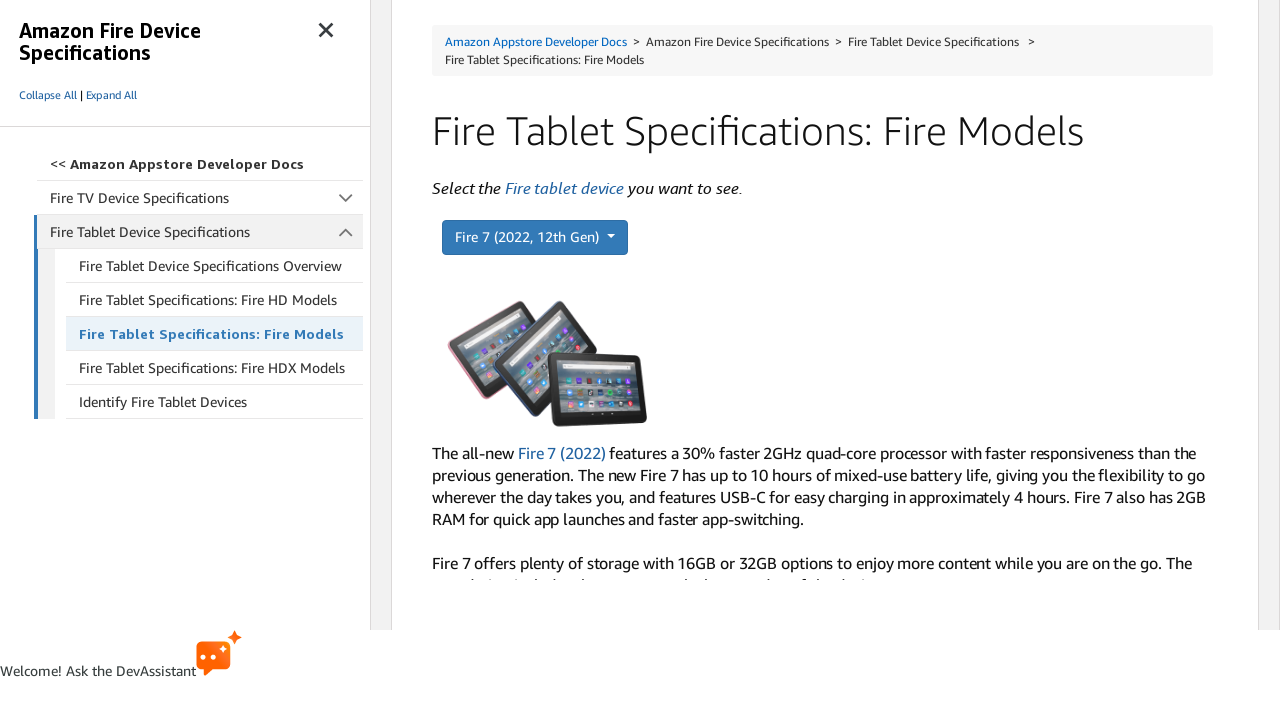

--- FILE ---
content_type: text/css
request_url: https://m.media-amazon.com/images/I/11T9EXq1JNL._RC%7C01KbPkJKMzL.css,41mvUzsVUUL.css,314EM8NicaL.css,21JMC7OC91L.css,01xH+fhFIJL.css,01EJgRrSvHL.css,413Vvv3GONL.css,1170nDgl0uL.css,01Rw4F+QU6L.css,11NeGmEx+fL.css,01LmAy9LJTL.css,01IdKcBuAdL.css,01iHqjS7YfL.css,01eVBHHaY+L.css,21XTBCXp9XL.css,11pDJV08stL.css,51mBqTVSIJL.css,01HWrzt-WgL.css,01XPHJk60-L.css,11aX6hlPzjL.css,01GAxF7K5tL.css,01ZM-s8Z3xL.css,21gEzBqpmtL.css,11CFYS0t4PL.css,21TxBPhrLyL.css,21Y13QeF34L.css,31uSr5j0RrL.css,11OoyDiN-7L.css,31UjVzu+qrL.css,11PDZ29p-PL.css,11kbPm9N5xL.css,215WpAjwzoL.css,11sUwulETuL.css,114aTS6SjML.css,01xFKTPySiL.css,21veZgndJZL.css,21OD8FuBraL.css,11XozyxiH7L.css,21OIIrnkCdL.css,11bW5bxACjL.css,119Cktja74L.css,11PMguLK6gL.css,01890+Vwk8L.css,11sjvwOAToL.css,01qiwJ7qDfL.css,21AS3Iv3HQL.css,016mfgi+D2L.css,01VinDhK+DL.css,21VEOcGqFRL.css,21msrr4h2yL.css,013-xYw+SRL.css_.css?AUIClients/AmazonUI
body_size: 28408
content:
button,input,select,textarea{font-family:inherit}h1,h2,h3,h4,h5,h6{padding:0;margin:0}h1,h2,h3,h4{padding-block-end:.25rem}h1,h2,h3,h4{text-rendering:optimizeLegibility}h1:last-child,h2:last-child,h3:last-child,h4:last-child{padding-block-end:0}h1.a-spacing-none,h2.a-spacing-none,h3.a-spacing-none,h4.a-spacing-none{padding-block-end:0}h1 .a-size-base,h1 .a-size-mini,h1 .a-size-small,h1.a-size-base,h1.a-size-mini,h1.a-size-small,h2 .a-size-base,h2 .a-size-mini,h2 .a-size-small,h2.a-size-base,h2.a-size-mini,h2.a-size-small,h3 .a-size-base,h3 .a-size-mini,h3 .a-size-small,h3.a-size-base,h3.a-size-mini,h3.a-size-small,h4 .a-size-base,h4 .a-size-mini,h4 .a-size-small,h4.a-size-base,h4.a-size-mini,h4.a-size-small{padding-block-end:0}h1,h2{padding-block-end:.25rem}h3,h4{padding-block-end:.25rem}.a-size-medium .a-row.a-size-base,h1 .a-row.a-size-base,h2 .a-row.a-size-base,h3 .a-row.a-size-base,h4 .a-size-large .a-row.a-size-base{padding-block-start:.0625rem}.a-size-base .a-row.a-size-base{padding-block-start:0}.a-size-micro{font-size:10px;line-height:1.6}.a-size-medium-plus{font-size:20px;line-height:1.4}.a-size-double-large{font-size:36px;line-height:1.22}.a-box h4:last-child{padding-bottom:0}p{padding:0;margin:0 0 14px 0}p:last-child{margin-bottom:0}p+p{margin-top:-4px}b,strong{font-weight:var(--__SARCET4AB,700)}em,i{font-style:italic}blockquote{margin:13px}small{font-size:var(--__SAR2l0zNygdu,.75rem)}.a-text-strike{text-decoration-line:line-through!important}.a-text-normal{font-weight:var(--__SARCETZnk,400)!important;font-style:normal!important;text-transform:none!important;text-decoration-line:none!important}.a-text-bold{font-weight:var(--__SARCET4AB,700)!important}.a-text-italic{font-style:italic!important}.a-text-underline{text-decoration-line:underline!important}.a-text-caps{text-transform:uppercase!important}.a-text-ellipsis{text-overflow:ellipsis;overflow:hidden!important;white-space:nowrap;display:block}span.a-nowrap{display:block}.a-text-quote{position:relative;display:block;font-family:Georgia,serif;font-size:var(--__SAR2l0zNyyuZ,.875rem);font-style:italic;padding-left:.5em}.a-text-quote:before{content:"\201C";position:absolute;margin-top:-3px;color:#767676;left:0}.a-text-quote:after{content:"\201D";position:absolute;margin-top:-3px;margin-left:3px;color:#767676}.a-text-beside-button{padding-block-start:.25rem;padding-inline-end:0;padding-block-end:0;padding-inline-start:.375rem;display:inline-block;position:relative;top:1px}body{font-family:Arial,sans-serif}
/* ******** */
body{font-size:14px;line-height:20px}.a-ember body{font-family:"Amazon Ember",Arial,sans-serif}h1{font-weight:400;font-size:28px;line-height:36px}h2{font-weight:700;font-size:24px;line-height:32px}h3{font-weight:700;font-size:18px;line-height:24px}h4{font-weight:700;font-size:18px;line-height:24px}h5{font-weight:700;font-size:14px;line-height:20px}h6{font-weight:700;text-transform:uppercase;font-size:12px;line-height:16px;padding-bottom:1px}.a-size-mini{font-size:12px!important;line-height:16px!important}.a-size-small{font-size:12px!important;line-height:16px!important}.a-size-base{font-size:14px!important;line-height:20px!important}.a-size-base-plus{font-size:16px!important;line-height:24px!important}.a-size-medium{font-size:18px!important;line-height:24px!important}.a-size-medium{text-rendering:optimizeLegibility}.a-size-large{font-size:24px!important;line-height:32px!important}.a-size-large{text-rendering:optimizeLegibility}.a-size-extra-large{font-size:28px!important;line-height:36px!important}.a-size-extra-large{text-rendering:optimizeLegibility}.a-ember .a-text-quote{font-family:"Amazon Ember",Arial,sans-serif}
/* ******** */
.a-icon{background-image:url(https://m.media-amazon.com/images/S/sash/McBZv0ZvnbehkIx.png);-webkit-background-size:400px 900px;background-size:400px 900px;background-repeat:no-repeat}.a-hires .a-icon{background-image:url(https://m.media-amazon.com/images/S/sash/f9Cwl2OUDVHGXk8.png)}.a-icon{display:inline-block;vertical-align:top}.a-addon-badge,.a-icon-addon{background-image:none!important;border-radius:3px 0 0 3px;background-color:#3F6998;font-size:11px;line-height:1.05;padding-block-start:.25rem;padding-inline-end:.3125rem;padding-block-end:.25rem;padding-inline-start:.375rem;color:#fff;font-style:normal;font-weight:var(--__SARCET4AB,700);position:relative;top:1px}.a-addon-badge:after,.a-addon-badge:before,.a-icon-addon:after,.a-icon-addon:before{content:"";position:absolute;right:-5px;border-left-width:0}.a-addon-badge:after,.a-icon-addon:after{top:0;border-style:dashed;border-width:6px;border-color:rgba(255,255,255,0);border-top:6px solid #3F6998;border-bottom-width:0;width:0;height:0;font-size:0;line-height:0;-webkit-transform:translate3d(0,0,0);transform:translate3d(0,0,0);border-top-width:10px}.a-addon-badge:before,.a-icon-addon:before{bottom:0;border-style:dashed;border-width:6px;border-color:rgba(255,255,255,0);border-bottom:6px solid #3F6998;border-top-width:0;width:0;height:0;font-size:0;line-height:0;-webkit-transform:translate3d(0,0,0);transform:translate3d(0,0,0);border-bottom-width:10px}.a-icon-nav-cart,.a-nav-cart{position:relative}.a-icon-arrow{width:11px;height:15px;background-position:-5px -35px}.a-icon-collapse,.a-icon-expand{width:7px;height:7px;background-position:-366px -86px;position:absolute;top:50%;margin-top:-4px;left:0}.a-no-js .a-icon-expand{background-position:-382px -86px}.a-icon-collapse{background-position:-382px -86px}.a-icon-section-collapse,.a-icon-section-expand{width:15px;height:12px;opacity:.64;position:relative}.a-icon-section-expand{background-position:-5px -59px}.a-icon-section-collapse{background-position:-5px -82px}.a-icon-extender-collapse,.a-icon-extender-expand{position:relative;vertical-align:baseline;margin-right:.385em}.a-icon-previous{width:11px;height:15px;background-position:-123px -7px}.a-icon-next{width:11px;height:15px;background-position:-105px -7px}.a-icon-restart{width:15px;height:19px;background-position:-142px -5px}.a-icon-search{opacity:.55;width:13px;height:13px;background-position:-271px -86px}.a-icon-checkmark-inverse{width:15px;height:17px;background-position:-172px -82px;opacity:.6;margin-right:.6em;vertical-align:baseline}.a-icon-gridview{width:11px;height:11px;background-position:-162px -5px}.a-icon-listview{width:11px;height:11px;background-position:-178px -5px}.a-icon-text-separator,.a-text-separator{display:inline-block;margin:-2px .67375em 0;width:1px;background-color:#ddd;line-height:0;height:14px;vertical-align:middle}.a-size-small .a-icon-text-separator,.a-size-small .a-text-separator{height:13px}.a-size-mini .a-icon-text-separator,.a-size-mini .a-text-separator{height:12px}.a-icon-row{display:block;line-height:0}.a-icon-row.a-spacing-none{padding-block-end:0}.a-icon-row.a-size-base{line-height:19px}.a-icon-row.a-size-small{line-height:1.5}.a-icon-row .a-row{margin-top:1px}.a-icon-alt{line-height:var(--__SAR2l0N01yuZ,1.25rem);position:absolute;left:auto;top:auto;display:block;width:100%;height:100%;font-size:inherit;overflow:hidden;clip-path:circle(0);white-space:nowrap}.a-icon-calendar{background-position:-300px -480px;width:15px;height:15px}.a-icon-calendar-focus{background-position:-300px -500px;width:15px;height:15px}.a-icon-time{background-position:-320px -480px;width:16px;height:16px}.a-icon-time-focus{background-position:-320px -500px;width:16px;height:16px}.a-icon-wrapper{display:inline-block;vertical-align:top}.a-icon-heart-on{background-image:url(https://m.media-amazon.com/images/S/sash/fo8Dkgf$LvDTPIs.png);-webkit-background-size:512px 256px;background-size:512px 256px;background-repeat:no-repeat;height:24px;width:24px;background-position:-263px -122px}.a-hires .a-icon-heart-on{background-image:url(https://m.media-amazon.com/images/S/sash/Z08h8UMJfFdO3jG.png)}.a-icon-heart-on.a-icon-inverse{background-position:-233px -13px}.a-icon-heart-on.a-icon-small{background-image:url(https://m.media-amazon.com/images/S/sash/fo8Dkgf$LvDTPIs.png);-webkit-background-size:512px 256px;background-size:512px 256px;background-repeat:no-repeat;height:20px;width:20px;background-position:-317px -64px}.a-hires .a-icon-heart-on.a-icon-small{background-image:url(https://m.media-amazon.com/images/S/sash/Z08h8UMJfFdO3jG.png)}.a-icon-heart-on.a-icon-small.a-icon-inverse{background-position:-339px -80px}.a-icon-heart-off{background-image:url(https://m.media-amazon.com/images/S/sash/fo8Dkgf$LvDTPIs.png);-webkit-background-size:512px 256px;background-size:512px 256px;background-repeat:no-repeat;height:24px;width:24px;background-position:-415px -192px}.a-hires .a-icon-heart-off{background-image:url(https://m.media-amazon.com/images/S/sash/Z08h8UMJfFdO3jG.png)}.a-icon-heart-off.a-icon-inverse{background-position:-207px -2px}.a-icon-heart-off.a-icon-small{background-image:url(https://m.media-amazon.com/images/S/sash/fo8Dkgf$LvDTPIs.png);-webkit-background-size:512px 256px;background-size:512px 256px;background-repeat:no-repeat;height:20px;width:20px;background-position:-295px -86px}.a-hires .a-icon-heart-off.a-icon-small{background-image:url(https://m.media-amazon.com/images/S/sash/Z08h8UMJfFdO3jG.png)}.a-icon-heart-off.a-icon-small.a-icon-inverse{background-position:-306px -20px}.a-icon-heart-hover{background-image:url(https://m.media-amazon.com/images/S/sash/fo8Dkgf$LvDTPIs.png);-webkit-background-size:512px 256px;background-size:512px 256px;background-repeat:no-repeat;height:24px;width:24px;background-position:-221px -65px}.a-hires .a-icon-heart-hover{background-image:url(https://m.media-amazon.com/images/S/sash/Z08h8UMJfFdO3jG.png)}.a-icon-heart-hover.a-icon-inverse{background-position:-207px -28px}.a-icon-heart-hover.a-icon-small{background-image:url(https://m.media-amazon.com/images/S/sash/fo8Dkgf$LvDTPIs.png);-webkit-background-size:512px 256px;background-size:512px 256px;background-repeat:no-repeat;height:20px;width:20px;background-position:-311px -108px}.a-hires .a-icon-heart-hover.a-icon-small{background-image:url(https://m.media-amazon.com/images/S/sash/Z08h8UMJfFdO3jG.png)}.a-icon-heart-hover.a-icon-small.a-icon-inverse{background-position:-306px -42px}.a-icon-heart-off-hover{background-image:url(https://m.media-amazon.com/images/S/sash/fo8Dkgf$LvDTPIs.png);-webkit-background-size:512px 256px;background-size:512px 256px;background-repeat:no-repeat;height:24px;width:24px;background-position:-221px -65px}.a-hires .a-icon-heart-off-hover{background-image:url(https://m.media-amazon.com/images/S/sash/Z08h8UMJfFdO3jG.png)}.a-icon-heart-off-hover.a-icon-inverse{background-position:-207px -28px}.a-icon-heart-off-hover.a-icon-small{background-image:url(https://m.media-amazon.com/images/S/sash/fo8Dkgf$LvDTPIs.png);-webkit-background-size:512px 256px;background-size:512px 256px;background-repeat:no-repeat;height:20px;width:20px;background-position:-311px -108px}.a-hires .a-icon-heart-off-hover.a-icon-small{background-image:url(https://m.media-amazon.com/images/S/sash/Z08h8UMJfFdO3jG.png)}.a-icon-heart-off-hover.a-icon-small.a-icon-inverse{background-position:-306px -42px}.a-icon-heart-off-active{background-image:url(https://m.media-amazon.com/images/S/sash/fo8Dkgf$LvDTPIs.png);-webkit-background-size:512px 256px;background-size:512px 256px;background-repeat:no-repeat;height:24px;width:24px;background-position:-181px -2px}.a-hires .a-icon-heart-off-active{background-image:url(https://m.media-amazon.com/images/S/sash/Z08h8UMJfFdO3jG.png)}.a-icon-heart-off-active.a-icon-inverse{background-position:-415px -140px}.a-icon-heart-off-active.a-icon-small{background-image:url(https://m.media-amazon.com/images/S/sash/fo8Dkgf$LvDTPIs.png);-webkit-background-size:512px 256px;background-size:512px 256px;background-repeat:no-repeat;height:20px;width:20px;background-position:-289px -108px}.a-hires .a-icon-heart-off-active.a-icon-small{background-image:url(https://m.media-amazon.com/images/S/sash/Z08h8UMJfFdO3jG.png)}.a-icon-heart-off-active.a-icon-small.a-icon-inverse{background-position:-284px -20px}.a-icon-heart-on-active{background-image:url(https://m.media-amazon.com/images/S/sash/fo8Dkgf$LvDTPIs.png);-webkit-background-size:512px 256px;background-size:512px 256px;background-repeat:no-repeat;height:24px;width:24px;background-position:-415px -166px}.a-hires .a-icon-heart-on-active{background-image:url(https://m.media-amazon.com/images/S/sash/Z08h8UMJfFdO3jG.png)}.a-icon-heart-on-active.a-icon-inverse{background-position:-247px -65px}.a-icon-heart-on-active.a-icon-small{background-image:url(https://m.media-amazon.com/images/S/sash/fo8Dkgf$LvDTPIs.png);-webkit-background-size:512px 256px;background-size:512px 256px;background-repeat:no-repeat;height:20px;width:20px;background-position:-317px -86px}.a-hires .a-icon-heart-on-active.a-icon-small{background-image:url(https://m.media-amazon.com/images/S/sash/Z08h8UMJfFdO3jG.png)}.a-icon-heart-on-active.a-icon-small.a-icon-inverse{background-position:-328px -42px}.a-icon-heart-on-hover{background-image:url(https://m.media-amazon.com/images/S/sash/fo8Dkgf$LvDTPIs.png);-webkit-background-size:512px 256px;background-size:512px 256px;background-repeat:no-repeat;height:24px;width:24px;background-position:-478px -230px}.a-hires .a-icon-heart-on-hover{background-image:url(https://m.media-amazon.com/images/S/sash/Z08h8UMJfFdO3jG.png)}.a-icon-heart-on-hover.a-icon-inverse{background-position:-233px -39px}.a-icon-heart-on-hover.a-icon-small{background-image:url(https://m.media-amazon.com/images/S/sash/fo8Dkgf$LvDTPIs.png);-webkit-background-size:512px 256px;background-size:512px 256px;background-repeat:no-repeat;height:20px;width:20px;background-position:-295px -64px}.a-hires .a-icon-heart-on-hover.a-icon-small{background-image:url(https://m.media-amazon.com/images/S/sash/Z08h8UMJfFdO3jG.png)}.a-icon-heart-on-hover.a-icon-small.a-icon-inverse{background-position:-328px -20px}.a-icon-jp{background-image:url(https://m.media-amazon.com/images/S/sash/h$0-hoWNYbuvG-5.png);-webkit-background-size:128px 16px;background-size:128px 16px}.a-hires .a-icon-jp{background-image:url(https://m.media-amazon.com/images/S/sash/QKIUuPGecMU39kT.png)}.a-icon-amazon-app,.a-icon-autorip,.a-icon-fba,.a-icon-fresh,.a-icon-kindle-unlimited-headphones,.a-icon-logo,.a-icon-logo-china,.a-icon-premium,.a-icon-premium-nav,.a-icon-prime,.a-icon-prime-campus,.a-icon-prime-fresh,.a-icon-prime-headphones,.a-icon-prime-jp,.a-icon-prime-jp-nav,.a-icon-prime-nav,.a-icon-prime-pass,.a-icon-prime-wardrobe-badge,.a-icon-prime-wardrobe-logo,.a-icon-primefresh-nav,.a-icon-share-douban,.a-icon-share-email,.a-icon-share-facebook,.a-icon-share-kaixin001,.a-icon-share-line,.a-icon-share-link,.a-icon-share-mixi,.a-icon-share-pengyou,.a-icon-share-pinterest,.a-icon-share-qq,.a-icon-share-qzone,.a-icon-share-renren,.a-icon-share-sina,.a-icon-share-sms,.a-icon-share-tencent,.a-icon-share-twitter,.a-icon-share-wechat,.a-icon-share-whatsapp,.a-icon-smile,.a-logo,.a-logo-china,.a-premium-logo,.a-premium-nav-logo,.a-prime-jp-logo,.a-prime-jp-nav-logo,.a-prime-logo,.a-prime-nav-logo,.a-share-douban,.a-share-email,.a-share-facebook,.a-share-kaixin001,.a-share-line,.a-share-link,.a-share-mixi,.a-share-pengyou,.a-share-pinterest,.a-share-qq,.a-share-qzone,.a-share-renren,.a-share-sina,.a-share-sms,.a-share-tencent,.a-share-twitter,.a-share-wechat,.a-share-whatsapp{background-image:url(https://m.media-amazon.com/images/S/sash/u-2N-$HzSM3vUnQ.png);-webkit-background-size:512px 256px;background-size:512px 256px;background-repeat:no-repeat}.a-hires .a-icon-amazon-app,.a-hires .a-icon-autorip,.a-hires .a-icon-fba,.a-hires .a-icon-fresh,.a-hires .a-icon-kindle-unlimited-headphones,.a-hires .a-icon-logo,.a-hires .a-icon-logo-china,.a-hires .a-icon-premium,.a-hires .a-icon-premium-nav,.a-hires .a-icon-prime,.a-hires .a-icon-prime-campus,.a-hires .a-icon-prime-fresh,.a-hires .a-icon-prime-headphones,.a-hires .a-icon-prime-jp,.a-hires .a-icon-prime-jp-nav,.a-hires .a-icon-prime-nav,.a-hires .a-icon-prime-pass,.a-hires .a-icon-prime-wardrobe-badge,.a-hires .a-icon-prime-wardrobe-logo,.a-hires .a-icon-primefresh-nav,.a-hires .a-icon-share-douban,.a-hires .a-icon-share-email,.a-hires .a-icon-share-facebook,.a-hires .a-icon-share-kaixin001,.a-hires .a-icon-share-line,.a-hires .a-icon-share-link,.a-hires .a-icon-share-mixi,.a-hires .a-icon-share-pengyou,.a-hires .a-icon-share-pinterest,.a-hires .a-icon-share-qq,.a-hires .a-icon-share-qzone,.a-hires .a-icon-share-renren,.a-hires .a-icon-share-sina,.a-hires .a-icon-share-sms,.a-hires .a-icon-share-tencent,.a-hires .a-icon-share-twitter,.a-hires .a-icon-share-wechat,.a-hires .a-icon-share-whatsapp,.a-hires .a-icon-smile,.a-hires .a-logo,.a-hires .a-logo-china,.a-hires .a-premium-logo,.a-hires .a-premium-nav-logo,.a-hires .a-prime-jp-logo,.a-hires .a-prime-jp-nav-logo,.a-hires .a-prime-logo,.a-hires .a-prime-nav-logo,.a-hires .a-share-douban,.a-hires .a-share-email,.a-hires .a-share-facebook,.a-hires .a-share-kaixin001,.a-hires .a-share-line,.a-hires .a-share-link,.a-hires .a-share-mixi,.a-hires .a-share-pengyou,.a-hires .a-share-pinterest,.a-hires .a-share-qq,.a-hires .a-share-qzone,.a-hires .a-share-renren,.a-hires .a-share-sina,.a-hires .a-share-sms,.a-hires .a-share-tencent,.a-hires .a-share-twitter,.a-hires .a-share-wechat,.a-hires .a-share-whatsapp{background-image:url(https://m.media-amazon.com/images/S/sash/IAiggOMz$2G$3oR.png)}.a-domain,.a-domain-jp,.a-icon-domain,.a-icon-domain-jp{background:0 0;font-style:normal;vertical-align:sub;color:var(--__dChNmAmGoMXsw4B,#0f1111)}.a-hires .a-domain,.a-hires .a-domain-jp,.a-hires .a-icon-domain,.a-hires .a-icon-domain-jp{background:0 0}.a-domain-uk:after,.a-icon-domain-uk:after{content:".co.uk"}.a-domain-ca:after,.a-icon-domain-ca:after{content:".ca"}.a-domain-de:after,.a-icon-domain-de:after{content:".de"}.a-domain-it:after,.a-icon-domain-it:after{content:".it"}.a-domain-es:after,.a-icon-domain-es:after{content:".es"}.a-domain-fr:after,.a-icon-domain-fr:after{content:".fr"}.a-domain-jp:after,.a-icon-domain-jp:after{content:".co.jp"}.a-domain-br:after,.a-icon-domain-br:after{content:".com.br"}.a-domain-in:after,.a-icon-domain-in:after{content:".in"}.a-domain-tr:after,.a-icon-domain-tr:after{content:".com.tr"}.a-icon-domain-mx:after{content:".com.mx"}.a-icon-domain-au:after{content:".com.au"}.a-icon-domain-ru:after{content:".ru"}.a-icon-domain-nl:after{content:".nl"}.a-icon-domain-pl:after{content:".pl"}.a-icon-domain-se:after{content:".se"}.a-domain-co:after,.a-icon-domain-co:after{content:".com.co"}.a-domain-cl:after,.a-icon-domain-cl:after{content:".cl"}.a-domain-ng:after,.a-icon-domain-ng:after{content:".com.ng"}.a-domain-za:after,.a-icon-domain-za:after{content:".co.za"}.a-domain-be:after,.a-icon-domain-be:after{content:".com.be"}.a-domain-ie:after,.a-icon-domain-ie:after{content:".ie"}.a-icon-amazon-app{width:55px;height:55px;background-position:-2px -44px}.a-icon-autorip{width:62px;height:15px;background-position:-54px -2px;vertical-align:baseline;position:relative;bottom:-2px}.a-icon-smile{width:50px;height:21px;background-position:-2px -21px}.a-icon-freetime,.a-icon-freetime-med,.a-icon-freetime-sm{background-image:url(https://m.media-amazon.com/images/S/sash/u-2N-$HzSM3vUnQ.png);-webkit-background-size:512px 256px;background-size:512px 256px;background-repeat:no-repeat;vertical-align:baseline}.a-hires .a-icon-freetime,.a-hires .a-icon-freetime-med,.a-hires .a-icon-freetime-sm{background-image:url(https://m.media-amazon.com/images/S/sash/IAiggOMz$2G$3oR.png)}.a-icon-freetime-sm,.a-icon-freetime.a-icon-small{background-position:-59px -36px;height:15px;width:67px}.a-icon-freetime,.a-icon-freetime-med{background-position:-2px -141px;height:24px;width:107px}.a-icon-kindle-unlimited{background-image:url(https://m.media-amazon.com/images/S/sash/u-2N-$HzSM3vUnQ.png);-webkit-background-size:512px 256px;background-size:512px 256px;background-repeat:no-repeat}.a-hires .a-icon-kindle-unlimited{background-image:url(https://m.media-amazon.com/images/S/sash/IAiggOMz$2G$3oR.png)}.a-icon-kindle-unlimited{width:110px;height:14px;background-position:-144px -223px;vertical-align:baseline}.a-icon-kindle-unlimited.a-icon-small{width:80px;height:16px;background-position:-91px -105px}.a-icon-kindle-unlimited-fr{background-image:url(https://m.media-amazon.com/images/S/sash/qTsB$0ghAfMhSIm.png);-webkit-background-size:128px 16px;background-size:128px 16px;width:86px;height:10px;background-position:-2px -2px;vertical-align:baseline}.a-hires .a-icon-kindle-unlimited-fr{background-image:url(https://m.media-amazon.com/images/S/sash/Rmgvs6RugqtdnwT.png)}.a-icon-text{padding-inline-start:.1875rem;position:relative;bottom:3px}.a-icon-premium-with-text,.a-icon-prime-jp-with-text,.a-icon-prime-with-text{vertical-align:top;font-style:normal;color:var(--__dChNmAmGoMXsw4B,#0f1111)}.a-icon-premium-with-text.a-icon-small .a-icon-text,.a-icon-prime-jp-with-text.a-icon-small .a-icon-text,.a-icon-prime-with-text.a-icon-small .a-icon-text{font-size:var(--__SAR2l0zNyGGZ,.625rem);bottom:3px}.a-icon-prime-jp-with-text .a-icon-text,.a-icon-prime-with-text .a-icon-text{bottom:2px}.a-icon-prime-pass{background-position:-59px -70px;height:15px;width:77px}.a-icon-prime-campus{background-position:-401px -221px;height:16px;width:102px;vertical-align:baseline}.a-icon-prime-campus.a-icon-small{background-position:-91px -123px;height:14px;width:88px}.a-icon-pantry,.a-icon-prime-pantry{background-image:url(https://m.media-amazon.com/images/S/sash/u-2N-$HzSM3vUnQ.png);-webkit-background-size:512px 256px;background-size:512px 256px;background-repeat:no-repeat}.a-hires .a-icon-pantry,.a-hires .a-icon-prime-pantry{background-image:url(https://m.media-amazon.com/images/S/sash/IAiggOMz$2G$3oR.png)}.a-icon-prime-pantry{background-position:-2px -3px;height:16px;width:50px;vertical-align:baseline}.a-icon-prime-pantry.a-icon-small{background-position:-173px -86px;height:14px;width:44px}.a-icon-pantry{background-position:-165px -70px;width:43px;height:14px}.a-icon-pantry.a-icon-small{background-position:-321px -225px;width:37px;height:11px}.a-icon-fresh{background-position:-360px -225px;height:11px;width:35px;vertical-align:baseline}.a-icon-prime-fresh{background-position:-91px -87px;height:16px;width:80px;vertical-align:baseline}.a-icon-prime-fresh.a-icon-small{width:72px;height:15px;background-position:-59px -53px}.a-icon-prime-headphones{width:63px;height:15px;background-position:-54px -19px}.a-icon-prime-headphones.a-icon-small{width:50px;height:12px;background-position:-173px -102px}.a-icon-kindle-unlimited-headphones{width:126px;height:14px;background-position:-2px -218px;vertical-align:baseline}.a-icon-kindle-unlimited-headphones.a-icon-small{width:91px;height:10px;background-position:-127px -199px}.a-button.a-icon-premium,.a-button.a-icon-prime,.a-button.a-icon-prime-jp,.a-button.a-premium-logo,.a-button.a-prime-jp-logo,.a-button.a-prime-logo{position:relative;top:1px}.a-icon-premium-nav,.a-icon-prime-jp-nav,.a-icon-prime-nav,.a-icon-primefresh-nav,.a-premium-nav-logo,.a-prime-jp-nav-logo,.a-prime-nav-logo{position:absolute;left:73px;bottom:0}.a-icon-premium-nav,.a-icon-prime-jp-nav,.a-icon-prime-nav,.a-premium-nav-logo,.a-prime-jp-nav-logo,.a-prime-nav-logo{width:34px;height:12px;background-position:-358px -211px}.a-icon-primefresh-nav{width:63px;height:10px;background-position:-181px -116px}.a-icon-prime-wardrobe-badge-with-text,.a-icon-prime-wardrobe-logo-with-text{vertical-align:top;font-style:normal;color:#767676}.a-icon-prime-wardrobe-badge-with-text.a-icon-small .a-icon-text,.a-icon-prime-wardrobe-logo-with-text.a-icon-small .a-icon-text{font-size:var(--__SAR2l0zNyGGZ,.625rem);bottom:3px}.a-icon-prime-wardrobe-badge-with-text.a-icon-mini .a-icon-text,.a-icon-prime-wardrobe-logo-with-text.a-icon-mini .a-icon-text{font-size:var(--__SAR2l0zNyQzh,.75rem);bottom:2px}.a-icon-prime-wardrobe-logo-with-text .a-icon-text{bottom:0}.a-icon-prime-wardrobe-badge-with-text .a-icon-text{bottom:2px}.a-icon-prime-wardrobe-logo{width:140px;height:19px;background-position:-2px -234px}.a-icon-prime-wardrobe-badge{width:123px;height:16px;background-position:-2px -200px}.a-icon-prime-wardrobe-badge.a-icon-small{background-position:-288px -238px;height:15px;width:111px}.a-icon-prime-wardrobe-badge.a-icon-mini{background-position:-401px -239px;height:14px;width:105px}.a-hires .a-icon-premium-with-text.a-icon-small .a-icon-text{bottom:3px}.a-icon-share-line,.a-share-line{width:17px;height:17px;background-position:-209px -48px;position:relative;top:1px}.a-icon-share-douban,.a-icon-share-email,.a-icon-share-facebook,.a-icon-share-kaixin001,.a-icon-share-link,.a-icon-share-mixi,.a-icon-share-pengyou,.a-icon-share-pinterest,.a-icon-share-qq,.a-icon-share-qzone,.a-icon-share-renren,.a-icon-share-sina,.a-icon-share-sms,.a-icon-share-tencent,.a-icon-share-twitter,.a-icon-share-wechat,.a-icon-share-whatsapp,.a-share-douban,.a-share-email,.a-share-facebook,.a-share-kaixin001,.a-share-link,.a-share-mixi,.a-share-pengyou,.a-share-pinterest,.a-share-qq,.a-share-qzone,.a-share-renren,.a-share-sina,.a-share-sms,.a-share-tencent,.a-share-twitter,.a-share-wechat,.a-share-whatsapp{position:relative;top:1px}.a-icon-share-facebook,.a-share-facebook{width:17px;height:17px;background-position:-119px -17px}.a-icon-share-twitter,.a-share-twitter{width:18px;height:17px;background-position:-274px -193px}.a-icon-share-pinterest,.a-share-pinterest{width:17px;height:17px;background-position:-229px -59px}.a-icon-share-email,.a-share-email{width:19px;height:17px;background-position:-256px -220px}.a-icon-share-mixi,.a-share-mixi{width:19px;height:17px;background-position:-225px -97px}.a-icon-share-kaixin001,.a-share-kaixin001{width:17px;height:17px;background-position:-210px -67px}.a-icon-share-tencent,.a-share-tencent{width:17px;height:17px;background-position:-241px -181px}.a-icon-share-pengyou,.a-share-pengyou{width:17px;height:17px;background-position:-229px -78px}.a-icon-share-renren,.a-share-renren{width:17px;height:17px;background-position:-222px -164px}.a-icon-share-douban,.a-share-douban{width:17px;height:17px;background-position:-294px -193px}.a-icon-share-qzone,.a-share-qzone{width:17px;height:17px;background-position:-222px -183px}.a-icon-share-sina,.a-share-sina{width:17px;height:17px;background-position:-234px -145px}.a-icon-share-wechat,.a-share-wechat{width:17px;height:17px;background-position:-394px -202px}.a-icon-share-qq,.a-share-qq{width:17px;height:17px;background-position:-228px -40px}.a-icon-share-sms,.a-share-sms{width:19px;height:19px;background-position:-233px -202px}.a-icon-share-link,.a-share-link{width:18px;height:18px;background-position:-254px -200px}.a-icon-share-whatsapp,.a-share-whatsapp{width:17px;height:17px;background-position:-413px -202px}.a-icon-fba-with-text{background-image:none!important;border-radius:2px 0 0 2px;background-color:#3e4650;line-height:1.05;font-size:var(--__SAR2l0zNygdu,.75rem);color:#fff;padding-block-start:.1875rem;padding-inline-end:.25rem;padding-block-end:.1875rem;padding-inline-start:.3125rem;font-style:normal;position:relative;top:1px;letter-spacing:.08em;-webkit-transform:translate3d(0,0,0);transform:translate3d(0,0,0)}.a-icon-fba-with-text:after{content:"";position:absolute;right:-5px;top:0;border-style:dashed;border-width:6px;border-color:rgba(255,255,255,0);border-top:6px solid #3e4650;border-bottom-width:0;width:0;height:0;font-size:0;line-height:0;-webkit-transform:translate3d(0,0,0);transform:translate3d(0,0,0);border-left-width:0;border-top-width:10px}.a-icon-fba-with-text:before{content:"";position:absolute;right:-5px;bottom:0;border-style:dashed;border-width:6px;border-color:rgba(255,255,255,0);border-bottom:6px solid #3e4650;border-top-width:0;width:0;height:0;font-size:0;line-height:0;-webkit-transform:translate3d(0,0,0);transform:translate3d(0,0,0);border-left-width:0;border-bottom-width:10px}.a-icon-fba{background-position:-118px -2px;height:13px;width:13px}.a-icon-text-fba{font-family:'Arial Narrow',Arial,sans-serif;font-stretch:condensed;padding-inline-start:.1875rem;vertical-align:bottom}.a-icon-sns{background-image:url(https://m.media-amazon.com/images/S/sash/u-2N-$HzSM3vUnQ.png);-webkit-background-size:512px 256px;background-size:512px 256px;background-repeat:no-repeat;background-position:-138px -60px;height:25px;width:25px}.a-hires .a-icon-sns{background-image:url(https://m.media-amazon.com/images/S/sash/IAiggOMz$2G$3oR.png)}.a-icon.a-icon-error,.a-icon.a-icon-info,.a-icon.a-icon-success,.a-icon.a-icon-warning{background-image:url(https://m.media-amazon.com/images/S/sash/fo8Dkgf$LvDTPIs.png);-webkit-background-size:512px 256px;background-size:512px 256px;background-repeat:no-repeat;display:inline-block;height:18px;width:18px}.a-hires .a-icon.a-icon-error,.a-hires .a-icon.a-icon-info,.a-hires .a-icon.a-icon-success,.a-hires .a-icon.a-icon-warning{background-image:url(https://m.media-amazon.com/images/S/sash/Z08h8UMJfFdO3jG.png)}.a-icon-error{background-position:-491px -185px}.a-icon-info{background-position:-491px -165px}.a-icon-success{background-position:-148px -188px}.a-icon-warning{background-position:-491px -145px}.a-icon.a-icon-base-add,.a-icon.a-icon-base-add-disabled,.a-icon.a-icon-base-remove,.a-icon.a-icon-base-remove-disabled,.a-icon.a-icon-base-trash,.a-icon.a-icon-base-trash-disabled{background-image:url(https://m.media-amazon.com/images/S/sash/fo8Dkgf$LvDTPIs.png);-webkit-background-size:512px 256px;background-size:512px 256px;background-repeat:no-repeat;display:inline-block;height:20px;width:20px}.a-hires .a-icon.a-icon-base-add,.a-hires .a-icon.a-icon-base-add-disabled,.a-hires .a-icon.a-icon-base-remove,.a-hires .a-icon.a-icon-base-remove-disabled,.a-hires .a-icon.a-icon-base-trash,.a-hires .a-icon.a-icon-base-trash-disabled{background-image:url(https://m.media-amazon.com/images/S/sash/Z08h8UMJfFdO3jG.png)}.a-icon.a-icon-small-add,.a-icon.a-icon-small-add-disabled,.a-icon.a-icon-small-remove,.a-icon.a-icon-small-remove-disabled,.a-icon.a-icon-small-trash,.a-icon.a-icon-small-trash-disabled{background-image:url(https://m.media-amazon.com/images/S/sash/fo8Dkgf$LvDTPIs.png);-webkit-background-size:512px 256px;background-size:512px 256px;background-repeat:no-repeat;display:inline-block;height:16px;width:16px}.a-hires .a-icon.a-icon-small-add,.a-hires .a-icon.a-icon-small-add-disabled,.a-hires .a-icon.a-icon-small-remove,.a-hires .a-icon.a-icon-small-remove-disabled,.a-hires .a-icon.a-icon-small-trash,.a-hires .a-icon.a-icon-small-trash-disabled{background-image:url(https://m.media-amazon.com/images/S/sash/Z08h8UMJfFdO3jG.png)}.a-icon-base-add{background-position:-353px -126px}.a-icon-base-add-disabled{background-position:-313px -130px}.a-icon-base-remove{background-position:-415px -118px}.a-icon-base-remove-disabled{background-position:-375px -126px}.a-icon-base-trash{background-position:-375px -104px}.a-icon-base-trash-disabled{background-position:-353px -104px}.a-icon-small-add{background-position:-369px -44px}.a-icon-small-add-disabled{background-position:-479px -32px}.a-icon-small-remove{background-position:-387px -40px}.a-icon-small-remove-disabled{background-position:-369px -26px}.a-icon-small-trash{background-position:-387px -22px}.a-icon-small-trash-disabled{background-position:-405px -40px}.a-icon.a-icon-chevron-down{background-image:url(https://m.media-amazon.com/images/S/sash/fo8Dkgf$LvDTPIs.png);-webkit-background-size:512px 256px;background-size:512px 256px;background-repeat:no-repeat;width:20px;height:20px;background-position:-415px -96px}.a-hires .a-icon.a-icon-chevron-down{background-image:url(https://m.media-amazon.com/images/S/sash/Z08h8UMJfFdO3jG.png)}.a-icon.a-icon-chevron-down.a-icon-small{width:16px;height:16px;background-position:-415px -78px}.a-icon.a-icon-chevron-down.a-icon-mini{width:12px;height:12px;background-position:-339px -66px}.a-icon.a-icon-chevron-up{background-image:url(https://m.media-amazon.com/images/S/sash/fo8Dkgf$LvDTPIs.png);-webkit-background-size:512px 256px;background-size:512px 256px;background-repeat:no-repeat;width:20px;height:20px;background-position:-437px -95px}.a-hires .a-icon.a-icon-chevron-up{background-image:url(https://m.media-amazon.com/images/S/sash/Z08h8UMJfFdO3jG.png)}.a-icon.a-icon-chevron-up.a-icon-small{width:16px;height:16px;background-position:-479px -50px}.a-icon.a-icon-close-filter{background-image:url(https://m.media-amazon.com/images/S/sash/fo8Dkgf$LvDTPIs.png);-webkit-background-size:512px 256px;background-size:512px 256px;background-repeat:no-repeat;width:12px;height:12px;background-position:-497px -40px}.a-hires .a-icon.a-icon-close-filter{background-image:url(https://m.media-amazon.com/images/S/sash/Z08h8UMJfFdO3jG.png)}.a-icon-logo,.a-logo{background-position:-2px -167px;height:31px;width:103px}.a-icon-logo-china,.a-logo-china{background-position:-2px -101px;height:38px;width:87px}.a-icon-nav-cart,.a-nav-cart{width:38px;height:26px;background-position:-157px -245px}.a-icon-1click{height:25px;width:25px;background-position:-5px -5px}.a-icon-cart{height:25px;width:25px;background-position:-35px -5px}.a-icon-supplemental{opacity:.64;width:8px;height:11px;background-position:-77px -5px}.a-icon-dropdown{width:10px;height:8px;background-position:-7px -102px}.a-icon-arrow-up{background-position:-354px -5px;width:7px;height:4px;opacity:.64}.a-icon-extender-collapse,.a-icon-extender-expand{width:7px;height:9px;background-position:-82px -293px}.a-icon-extender-collapse{background-position:-94px -293px}[class*=a-icon-star]>.a-icon-alt{clip-path:circle(0);left:auto;width:100%;height:100%;font-size:inherit;line-height:var(--__SAR2l0N01yuZ,1.25rem);opacity:0}.a-icon-close{width:10px;height:9px;background-position:-297px -5px}.a-icon-remove{width:13px;height:12px;background-position:-311px -5px;opacity:.64}.a-icon-row{padding-block-start:.0625rem;padding-block-end:.0625rem}.a-icon-row:hover a{text-decoration:none}.a-icon-checkout{background-position:-58px -35px;height:25px;width:25px}.a-icon-buynow{width:25px;height:25px;background-position:-35px -60px}.a-icon-star-large,.a-icon-star-large-full,.a-icon-star-large-hover{background-image:url(https://m.media-amazon.com/images/S/sash/fo8Dkgf$LvDTPIs.png);-webkit-background-size:512px 256px;background-size:512px 256px;background-repeat:no-repeat;height:35px;width:38px}.a-hires .a-icon-star-large,.a-hires .a-icon-star-large-full,.a-hires .a-icon-star-large-hover{background-image:url(https://m.media-amazon.com/images/S/sash/Z08h8UMJfFdO3jG.png)}.a-icon-star-large{background-position:-221px -91px}.a-icon-star-large-full{background-position:-181px -91px}.a-icon-star-large-hover{background-position:-181px -54px}.a-icon.a-icon-heart-hollow-dark,.a-icon.a-icon-heart-hollow-light,.a-icon.a-icon-heart-solid-red{background-image:url(https://m.media-amazon.com/images/S/sash/uDspLSCREvEXFJc.png);-webkit-background-size:26px 78px;background-size:26px 78px}.a-hires .a-icon.a-icon-heart-hollow-dark,.a-hires .a-icon.a-icon-heart-hollow-light,.a-hires .a-icon.a-icon-heart-solid-red{background-image:url(https://m.media-amazon.com/images/S/sash/FtyrfMTkFvztJoW.png)}.a-icon-heart-hollow-light{width:26px;height:26px;background-position:0 0}.a-icon-heart-hollow-dark{width:26px;height:26px;background-position:0 -52px}.a-icon-heart-solid-red{width:26px;height:26px;background-position:0 -26px}.a-icon-VOB-blocked,.a-icon-VOB-info,.a-icon-VOB-preferred,.a-icon-VOB-restricted{background-image:url(https://m.media-amazon.com/images/S/sash/FnGh4fljd-s5Ueo.png);-webkit-background-size:512px 64px;background-size:512px 64px;background-repeat:no-repeat}.a-hires .a-icon-VOB-blocked,.a-hires .a-icon-VOB-info,.a-hires .a-icon-VOB-preferred,.a-hires .a-icon-VOB-restricted{background-image:url(https://m.media-amazon.com/images/S/sash/k4lWlt72B2nDfN7.png)}.a-icon-VOB-info{background-position:-57px -2px;height:53px;width:53px}.a-icon-VOB-info.a-icon-small{background-position:-222px -13px;height:20px;width:21px}.a-icon-VOB-blocked{background-position:-2px -2px;height:53px;width:53px}.a-icon-VOB-blocked.a-icon-small{background-position:-222px -35px;height:20px;width:21px}.a-icon-VOB-restricted{background-position:-167px -2px;height:53px;width:53px}.a-icon-VOB-restricted.a-icon-small{background-position:-245px -13px;height:20px;width:21px}.a-icon-VOB-preferred{background-position:-112px -2px;height:53px;width:53px}.a-icon-VOB-preferred.a-icon-small{background-position:-245px -35px;height:20px;width:21px}
/* ******** */
.a-icon.a-accordion-radio,.a-icon.a-icon-calendar,.a-icon.a-icon-checkbox,.a-icon.a-icon-close,.a-icon.a-icon-radio,.a-icon.a-icon-star,.a-icon.a-icon-star-medium,.a-icon.a-icon-star-mini,.a-icon.a-icon-star-small,.a-icon.a-profile-verified-badge{background-image:url(https://m.media-amazon.com/images/S/sash/fo8Dkgf$LvDTPIs.png);-webkit-background-size:512px 256px;background-size:512px 256px;background-repeat:no-repeat}.a-hires .a-icon.a-accordion-radio,.a-hires .a-icon.a-icon-calendar,.a-hires .a-icon.a-icon-checkbox,.a-hires .a-icon.a-icon-close,.a-hires .a-icon.a-icon-radio,.a-hires .a-icon.a-icon-star,.a-hires .a-icon.a-icon-star-medium,.a-hires .a-icon.a-icon-star-mini,.a-hires .a-icon.a-icon-star-small,.a-hires .a-icon.a-profile-verified-badge{background-image:url(https://m.media-amazon.com/images/S/sash/Z08h8UMJfFdO3jG.png)}.a-icon.a-icon-calendar{height:16px;width:15px;background-position:-353px -62px}.a-icon.a-icon-close{height:12px;width:12px;background-position:-339px -102px}.a-icon.a-profile-verified-badge{height:14px;width:14px;background-position:-181px -148px}.a-icon.a-icon-search{opacity:1}.a-checkbox-fancy .a-icon.a-icon--checkbox,.a-checkbox-fancy .a-icon.a-icon--radio,.a-radio-fancy .a-icon.a-icon--checkbox,.a-radio-fancy .a-icon.a-icon--radio{background-image:url(https://m.media-amazon.com/images/S/sash/fo8Dkgf$LvDTPIs.png);-webkit-background-size:512px 256px;background-size:512px 256px;background-repeat:no-repeat}.a-hires .a-checkbox-fancy .a-icon.a-icon--checkbox,.a-hires .a-checkbox-fancy .a-icon.a-icon--radio,.a-hires .a-radio-fancy .a-icon.a-icon--checkbox,.a-hires .a-radio-fancy .a-icon.a-icon--radio{background-image:url(https://m.media-amazon.com/images/S/sash/Z08h8UMJfFdO3jG.png)}.a-no-js .a-checkbox-fancy i,.a-no-js .a-checkbox.a-checkbox-fancy i,.a-no-js .a-radio-fancy i,.a-no-js .a-radio.a-radio-fancy i{display:none}.a-no-js .a-checkbox-fancy input,.a-no-js .a-checkbox.a-checkbox-fancy input,.a-no-js .a-radio-fancy input,.a-no-js .a-radio.a-radio-fancy input{position:relative!important;z-index:auto!important;opacity:1}.a-icon.a-star-0,.a-icon.a-star-small-0{background-position:-274px -236px}.a-icon.a-star-medium-0{background-position:-97px -232px}.a-icon.a-star-mini-0{background-position:-416px -242px}.a-icon.a-star-1,.a-icon.a-star-small-1{background-position:-258px -236px}.a-icon.a-star-medium-1{background-position:-78px -232px}.a-icon.a-star-mini-1{background-position:-404px -242px}.a-icon.a-star-2,.a-icon.a-star-small-2{background-position:-242px -236px}.a-icon.a-star-medium-2{background-position:-59px -232px}.a-icon.a-star-mini-2{background-position:-392px -242px}.a-icon.a-star-3,.a-icon.a-star-small-3{background-position:-226px -236px}.a-icon.a-star-medium-3{background-position:-40px -232px}.a-icon.a-star-mini-3{background-position:-380px -242px}.a-icon.a-star-4,.a-icon.a-star-small-4{background-position:-210px -236px}.a-icon.a-star-medium-4{background-position:-21px -232px}.a-icon.a-star-mini-4{background-position:-368px -242px}.a-icon.a-star-5,.a-icon.a-star-small-5{background-position:-194px -236px}.a-icon.a-star-medium-5{background-position:-2px -232px}.a-icon.a-star-mini-5{background-position:-356px -242px}.a-icon.a-star-0-5,.a-icon.a-star-small-0-5{background-position:-66px -188px}.a-icon.a-star-medium-0-5{background-position:-78px -208px}.a-icon.a-star-mini-0-5{background-position:-50px -174px}.a-icon.a-star-1-5,.a-icon.a-star-small-1-5{background-position:-50px -188px}.a-icon.a-star-medium-1-5{background-position:-59px -208px}.a-icon.a-star-mini-1-5{background-position:-38px -174px}.a-icon.a-star-2-5,.a-icon.a-star-small-2-5{background-position:-34px -188px}.a-icon.a-star-medium-2-5{background-position:-40px -208px}.a-icon.a-star-mini-2-5{background-position:-26px -174px}.a-icon.a-star-3-5,.a-icon.a-star-small-3-5{background-position:-18px -188px}.a-icon.a-star-medium-3-5{background-position:-21px -208px}.a-icon.a-star-mini-3-5{background-position:-14px -174px}.a-icon.a-star-4-5,.a-icon.a-star-small-4-5{background-position:-2px -188px}.a-icon.a-star-medium-4-5{background-position:-2px -208px}.a-icon.a-star-mini-4-5{background-position:-2px -174px}.a-icon.a-star-brand-5{background-position:-181px -128px}.a-icon.a-star-brand-4{background-position:-209px -148px}.a-icon.a-star-brand-3{background-position:-99px -4px}.a-icon.a-star-brand-2{background-position:-99px -44px}.a-icon.a-star-brand-1{background-position:-99px -84px}.a-icon.a-star-brand-0{background-position:-99px -124px}.a-icon.a-star-brand-4-5{background-position:-209px -168px}.a-icon.a-star-brand-3-5{background-position:-99px -24px}.a-icon.a-star-brand-2-5{background-position:-99px -64px}.a-icon.a-star-brand-1-5{background-position:-99px -104px}.a-icon.a-star-brand-0-5{background-position:-99px -144px}.a-icon.a-star-brand-medium-5{background-position:-112px -164px}.a-icon.a-star-brand-medium-4{background-position:-175px -188px}.a-icon.a-star-brand-medium-3{background-position:-356px -218px}.a-icon.a-star-brand-medium-2{background-position:-2px -30px}.a-icon.a-star-brand-medium-1{background-position:-2px -78px}.a-icon.a-star-brand-medium-0{background-position:-2px -126px}.a-icon.a-star-brand-medium-4-5{background-position:-194px -212px}.a-icon.a-star-brand-medium-3-5{background-position:-2px -6px}.a-icon.a-star-brand-medium-2-5{background-position:-2px -54px}.a-icon.a-star-brand-medium-1-5{background-position:-2px -102px}.a-icon.a-star-brand-medium-0-5{background-position:-2px -150px}.a-icon.a-star-brand-small-5{background-position:-181px -128px}.a-icon.a-star-brand-small-4{background-position:-209px -148px}.a-icon.a-star-brand-small-3{background-position:-99px -4px}.a-icon.a-star-brand-small-2{background-position:-99px -44px}.a-icon.a-star-brand-small-1{background-position:-99px -84px}.a-icon.a-star-brand-small-0{background-position:-99px -124px}.a-icon.a-star-brand-small-4-5{background-position:-209px -168px}.a-icon.a-star-brand-small-3-5{background-position:-99px -24px}.a-icon.a-star-brand-small-2-5{background-position:-99px -64px}.a-icon.a-star-brand-small-1-5{background-position:-99px -104px}.a-icon.a-star-brand-small-0-5{background-position:-99px -144px}.a-icon.a-star-brand-mini-5{background-position:-353px -148px}.a-icon.a-star-brand-mini-4{background-position:-353px -162px}.a-icon.a-star-brand-mini-3{background-position:-353px -176px}.a-icon.a-star-brand-mini-2{background-position:-291px -180px}.a-icon.a-star-brand-mini-1{background-position:-291px -194px}.a-icon.a-star-brand-mini-0{background-position:-291px -208px}.a-icon.a-star-brand-mini-4-5{background-position:-291px -152px}.a-icon.a-star-brand-mini-3-5{background-position:-291px -166px}.a-icon.a-star-brand-mini-2-5{background-position:-353px -190px}.a-icon.a-star-brand-mini-1-5{background-position:-353px -204px}.a-icon.a-star-brand-mini-0-5{background-position:-291px -222px}.a-icon-star,.a-icon-star-medium,.a-icon-star-mini,.a-icon-star-small{position:relative;vertical-align:text-top}.a-icon-star-medium{height:22px;width:95px;margin-right:1px;top:-2px}.a-icon-star,.a-icon-star-small{height:18px;width:80px}.a-icon-star-mini{height:12px;width:60px;top:3px}.a-icon.a-icon-popover{background-image:url(https://m.media-amazon.com/images/S/sash/fo8Dkgf$LvDTPIs.png);-webkit-background-size:512px 256px;background-size:512px 256px;background-repeat:no-repeat;background-position:-415px -78px;height:16px;width:16px}.a-hires .a-icon.a-icon-popover{background-image:url(https://m.media-amazon.com/images/S/sash/Z08h8UMJfFdO3jG.png)}.a-checkbox-fancy .a-icon-checkbox{background-position:-320px -2px;vertical-align:middle;height:16px;width:16px}.a-checkbox-fancy:hover .a-icon-checkbox{background-position:-302px -2px}.a-checkbox-fancy:active .a-icon-checkbox{background-position:-397px -94px}.a-checkbox-fancy :disabled+.a-icon-checkbox{background-position:-284px -2px}.a-checkbox-fancy :checked+.a-icon-checkbox{background-position:-335px -116px}.a-checkbox-fancy:hover :checked+.a-icon-checkbox{background-position:-397px -112px}.a-checkbox-fancy:active :checked+.a-icon-checkbox{background-position:-335px -134px}.a-checkbox-fancy :checked:disabled+.a-icon-checkbox{background-position:-397px -130px}.a-radio-fancy .a-icon-radio{background-position:-370px -63px;vertical-align:middle;height:17px;width:17px}.a-radio-fancy:hover .a-icon-radio{background-position:-350px -24px}.a-radio-fancy:active .a-icon-radio{background-position:-481px -86px}.a-radio-fancy :disabled+.a-icon-radio{background-position:-350px -43px}.a-radio-fancy :checked+.a-icon-radio{background-position:-491px -107px}.a-radio-fancy:hover :checked+.a-icon-radio{background-position:-491px -126px}.a-radio-fancy:active :checked+.a-icon-radio{background-position:-175px -213px}.a-radio-fancy :checked:disabled+.a-icon-radio{background-position:-272px -193px}.a-icon-prime-jp-with-text .a-icon-prime-jp,.a-icon-prime-with-text .a-icon-prime{margin-bottom:-3px}.a-icon-prime-jp-with-text .a-icon-prime-jp.a-icon-small,.a-icon-prime-with-text .a-icon-prime.a-icon-small{margin-bottom:-2.5px}.a-icon-prime-jp-with-text .a-icon-prime-jp.a-icon-mini,.a-icon-prime-with-text .a-icon-prime.a-icon-mini{margin-bottom:-2px}.a-icon-premium-with-text.a-icon-small .a-icon-text,.a-icon-prime-jp-with-text.a-icon-small .a-icon-text,.a-icon-prime-with-text.a-icon-small .a-icon-text{font-size:10px;bottom:0}.a-icon-prime-jp-with-text .a-icon-text,.a-icon-prime-with-text .a-icon-text{bottom:0}.a-icon-premium,.a-icon-prime,.a-icon-prime-jp,.a-premium-logo,.a-prime-jp-logo,.a-prime-logo{width:53px;height:15px;background-position:-179px -145px;vertical-align:baseline;margin-bottom:-1.75px}.a-icon-premium.a-icon-small,.a-icon-prime-jp.a-icon-small,.a-icon-prime.a-icon-small,.a-premium-logo.a-icon-small,.a-prime-jp-logo.a-icon-small,.a-prime-logo.a-icon-small{width:42px;height:12px;background-position:-165px -56px}.a-icon-premium.a-icon-mini,.a-icon-prime-jp.a-icon-mini,.a-icon-prime.a-icon-mini,.a-premium-logo.a-icon-mini,.a-prime-jp-logo.a-icon-mini,.a-prime-logo.a-icon-mini{width:35px;height:10px;background-position:-277px -212px}.a-icon-radio-active,.a-icon-radio-inactive{vertical-align:middle;height:17px;width:17px}.a-icon-radio-inactive{background-position:-370px -63px!important}.a-icon-radio-inactive.a-icon-radio-disabled{background-position:-350px -43px!important}.a-icon-radio-inactive:hover{background-position:-350px -24px!important}.a-icon-radio-active{background-position:-491px -107px!important}.a-icon-radio-active.a-icon-radio-disabled{background-position:-272px -193px!important}
/* ******** */
.a-box{border-color:var(--__dChNmAmGoMXsTxp,#d5d9d9);border-width:var(--__TxpzNygdu,.0625rem);border-style:solid}.a-box.a-color-alternate-background,.a-box.a-color-offset-background{border:none}.a-box-group>.a-box.a-color-alternate-background,.a-box-group>.a-box.a-color-offset-background{border-color:var(--__dChNmAmGoMXsTxp,#d5d9d9);border-width:var(--__TxpzNygdu,.0625rem);border-style:solid}.a-box-group>.a-box.a-color-alternate-background:not(.a-first,:first-child,:first-of-type),.a-box-group>.a-box.a-color-offset-background:not(.a-first,:first-child,:first-of-type){border-top:none}.a-box-group>.a-box.a-color-alternate-background:not(.a-last,:last-child,:last-of-type),.a-box-group>.a-box.a-color-offset-background:not(.a-last,:last-child,:last-of-type){border-bottom:none}.a-box-group .a-color-alternate-background~.a-box,.a-box-group .a-color-offset-background~.a-box{border-top:none}.a-box-group>.a-box-title{border-color:var(--__dChNmAmGoMXsTxp,#d5d9d9);border-width:var(--__TxpzNygdu,.0625rem);border-style:solid}.a-box-title{border:none}.a-box.a-box-title+.a-box{border-top:none}.a-box.a-color-alternate-background,.a-box.a-color-offset-background{background-color:var(--__dChNmAwPaMXsPxT,#f0f2f2)!important}.a-box-group>.a-box{border-start-start-radius:var(--__TxpmBlS6P,0);border-start-end-radius:var(--__TxpmBlS6P,0);border-end-start-radius:var(--__TxpmBlS6P,0);border-end-end-radius:var(--__TxpmBlS6P,0);margin-top:-1px}.a-box-group>.a-box.a-first,.a-box-group>.a-box:first-child,.a-box-group>.a-box:first-of-type{border-start-start-radius:var(--__TxpmBlzO0wIJ,.5rem);border-start-end-radius:var(--__TxpmBlzO0wIJ,.5rem);border-end-start-radius:var(--__TxpmBlNh5S6P,0);border-end-end-radius:var(--__TxpmBlNh5S6P,0);margin-top:0}.a-box-group>.a-box.a-first>.a-box-inner,.a-box-group>.a-box:first-child>.a-box-inner,.a-box-group>.a-box:first-of-type>.a-box-inner{border-start-start-radius:var(--__TxpmBlzO0wIJ,.5rem);border-start-end-radius:var(--__TxpmBlzO0wIJ,.5rem);border-end-start-radius:var(--__TxpmBlNh5S6P,0);border-end-end-radius:var(--__TxpmBlNh5S6P,0)}.a-box-group>.a-box.a-last,.a-box-group>.a-box:last-child,.a-box-group>.a-box:last-of-type{border-start-start-radius:var(--__TxpmBlzO0S6P,0);border-start-end-radius:var(--__TxpmBlzO0S6P,0);border-end-start-radius:var(--__TxpmBlNh5wIJ,.5rem);border-end-end-radius:var(--__TxpmBlNh5wIJ,.5rem)}.a-box-group>.a-box.a-last>.a-box-inner,.a-box-group>.a-box:last-child>.a-box-inner,.a-box-group>.a-box:last-of-type>.a-box-inner{border-start-start-radius:var(--__TxpmBlzO0S6P,0);border-start-end-radius:var(--__TxpmBlzO0S6P,0);border-end-start-radius:var(--__TxpmBlNh5wIJ,.5rem);border-end-end-radius:var(--__TxpmBlNh5wIJ,.5rem)}.a-box-group>.a-box.a-onlychild,.a-box-group>.a-box:only-child{border-start-start-radius:var(--__TxpmBlwIJ,.5rem);border-start-end-radius:var(--__TxpmBlwIJ,.5rem);border-end-start-radius:var(--__TxpmBlwIJ,.5rem);border-end-end-radius:var(--__TxpmBlwIJ,.5rem)}.a-box-group>.a-box.a-onlychild>.a-box-inner,.a-box-group>.a-box:only-child>.a-box-inner{border-start-start-radius:var(--__TxpmBlwIJ,.5rem);border-start-end-radius:var(--__TxpmBlwIJ,.5rem);border-end-start-radius:var(--__TxpmBlwIJ,.5rem);border-end-end-radius:var(--__TxpmBlwIJ,.5rem)}.a-box{border-start-start-radius:var(--__TxpmBlwIJ,.5rem);border-start-end-radius:var(--__TxpmBlwIJ,.5rem);border-end-start-radius:var(--__TxpmBlwIJ,.5rem);border-end-end-radius:var(--__TxpmBlwIJ,.5rem);background-color:var(--__dChNmAmGoMXsPxT,#fff);display:block}.a-box .a-box-inner{border-start-start-radius:var(--__TxpmBlwIJ,.5rem);border-start-end-radius:var(--__TxpmBlwIJ,.5rem);border-end-start-radius:var(--__TxpmBlwIJ,.5rem);border-end-end-radius:var(--__TxpmBlwIJ,.5rem);position:relative;padding:14px 18px}.a-box-thumbnail{display:inline-block}.a-box-thumbnail .a-box-inner{padding:0!important}.a-box-thumbnail .a-box-inner img{border-start-start-radius:var(--__TxpmBlwIJ,.5rem);border-start-end-radius:var(--__TxpmBlwIJ,.5rem);border-end-start-radius:var(--__TxpmBlwIJ,.5rem);border-end-end-radius:var(--__TxpmBlwIJ,.5rem)}.a-box-title{overflow:hidden}.a-box-title .a-box-inner{background-color:var(--__dChNmAwPaMXsPxT,#f0f2f2);font-weight:var(--__SARCET4AB,700);overflow:hidden;padding:12px 18px 11px}.a-text-center .a-box,.a-text-center .a-box-group{margin-left:auto;margin-right:auto}.a-box-inner>.a-box:only-of-type{margin:4px 0}ul.a-unordered-list.a-box-list li.a-last .a-box,ul.a-unordered-list.a-box-list li.a-last .a-box-inner,ul.a-unordered-list.a-box-list li:last-child .a-box,ul.a-unordered-list.a-box-list li:last-child .a-box-inner{border-start-start-radius:var(--__TxpmBlzO0S6P,0);border-start-end-radius:var(--__TxpmBlzO0S6P,0);border-end-start-radius:var(--__TxpmBlNh5wIJ,.5rem);border-end-end-radius:var(--__TxpmBlNh5wIJ,.5rem)}ul.a-unordered-list.a-box-list li:first-child .a-box,ul.a-unordered-list.a-box-list li:first-child .a-box-inner{border-start-start-radius:var(--__TxpmBlzO0wIJ,.5rem);border-start-end-radius:var(--__TxpmBlzO0wIJ,.5rem);border-end-start-radius:var(--__TxpmBlNh5S6P,0);border-end-end-radius:var(--__TxpmBlNh5S6P,0)}
/* ******** */
*{-moz-box-sizing:border-box;-webkit-box-sizing:border-box;box-sizing:border-box}body{min-height:100%}article,aside,details,figcaption,figure,footer,header,hgroup,nav,section{display:block}audio,canvas,video{display:inline-block}audio:not([controls]){display:none}html{font-size:100%;-webkit-text-size-adjust:100%}pre{margin:0}a:focus-visible{outline:thin dotted;outline:5px auto -webkit-focus-ring-color;outline-offset:-2px}a:active,a:hover{outline:0}sub,sup{position:relative;font-size:75%;line-height:0;vertical-align:baseline}sup{top:-.5em}sub{bottom:-.25em}abbr{border-bottom:0 none}img{max-width:100%;border:0}button,input,select,textarea{margin:0;font-size:100%;vertical-align:middle}button,input{line-height:normal}button::-moz-focus-inner,input::-moz-focus-inner{padding:0;border:0}button,input[type=button],input[type=reset],input[type=submit]{cursor:pointer;-webkit-appearance:button}input[type=search]{-webkit-appearance:textfield}input[type=search]::-webkit-search-cancel-button,input[type=search]::-webkit-search-decoration{-webkit-appearance:none}textarea{overflow:auto;vertical-align:top}body{padding:0;margin:0;background-color:var(--__dChNmAmGoMXsPxT,#fff)}
/* ******** */
body{color:var(--__dChNmAmGoMXsw4B,#0f1111)}.a-color-base{color:var(--__dChNmAmGoMXsw4B,#0f1111)!important}.a-color-secondary,.a-color-tertiary{color:var(--__dChNmAwPaMXsw4B,#565959)!important}.a-color-state{color:#c45500!important}.a-color-price{color:var(--__dChF3jKG1w4B,#cc0c39)!important}.a-color-error{color:var(--__dChWb2ygDw4B,#c10015)!important}.a-color-success{color:var(--__dChWb2ruQw4B,#0b7b3c)!important}.a-color-attainable{color:var(--__dChWb2ruQw4B,#0b7b3c)!important}.a-color-inverse{color:#fff!important}.a-color-base-background{background-color:var(--__dChNmAmGoMXsPxT,#fff)!important}.a-color-alternate-background{background-color:var(--__dChNmAwPaMXsPxT,#f0f2f2)!important}.a-color-offset-background{background-color:var(--__dChNmAwPaMXsPxT,#f0f2f2)!important}
/* ******** */
.a-row{width:100%}.a-row::after,.a-row::before{display:table;content:'';line-height:0;font-size:0}.a-row::after{clear:both}.a-ws div.a-column,div.a-column{margin-right:2%;float:left;min-height:1px;overflow:visible}td.a-span1,td.a-span10,td.a-span11,td.a-span12,td.a-span2,td.a-span3,td.a-span4,td.a-span5,td.a-span6,td.a-span7,td.a-span8,td.a-span9,th.a-span1,th.a-span10,th.a-span11,th.a-span12,th.a-span2,th.a-span3,th.a-span4,th.a-span5,th.a-span6,th.a-span7,th.a-span8,th.a-span9{float:none;margin-right:0}.a-span12 input{float:none;margin-right:0}.a-pull1,.a-pull10,.a-pull11,.a-pull12,.a-pull2,.a-pull3,.a-pull4,.a-pull5,.a-pull6,.a-pull7,.a-pull8,.a-pull9,.a-push1,.a-push10,.a-push11,.a-push12,.a-push2,.a-push3,.a-push4,.a-push5,.a-push6,.a-push7,.a-push8,.a-push9{position:relative}.a-row .a-span1,.a-ws .a-row .a-ws-span1{width:6.448%}.a-row .a-push1{left:8.448%}.a-row .a-pull1{left:-8.448%}td.a-span1,th.a-span1{width:8.68%;float:none!important}.a-row .a-span2,.a-ws .a-row .a-ws-span2{width:14.948%}.a-row .a-push2{left:16.948%}.a-row .a-pull2{left:-16.948%}td.a-span2,th.a-span2{width:17.43%;float:none!important}.a-row .a-span3,.a-ws .a-row .a-ws-span3{width:23.448%}.a-row .a-push3{left:25.448%}.a-row .a-pull3{left:-25.448%}td.a-span3,th.a-span3{width:26.18%;float:none!important}.a-row .a-span4,.a-ws .a-row .a-ws-span4{width:31.948%}.a-row .a-push4{left:33.948%}.a-row .a-pull4{left:-33.948%}td.a-span4,th.a-span4{width:34.93%;float:none!important}.a-row .a-span5,.a-ws .a-row .a-ws-span5{width:40.448%}.a-row .a-push5{left:42.448%}.a-row .a-pull5{left:-42.448%}td.a-span5,th.a-span5{width:43.68%;float:none!important}.a-row .a-span6,.a-ws .a-row .a-ws-span6{width:48.948%}.a-row .a-push6{left:50.948%}.a-row .a-pull6{left:-50.948%}td.a-span6,th.a-span6{width:52.43%;float:none!important}.a-row .a-span7,.a-ws .a-row .a-ws-span7{width:57.448%}.a-row .a-push7{left:59.448%}.a-row .a-pull7{left:-59.448%}td.a-span7,th.a-span7{width:61.18%;float:none!important}.a-row .a-span8,.a-ws .a-row .a-ws-span8{width:65.948%}.a-row .a-push8{left:67.948%}.a-row .a-pull8{left:-67.948%}td.a-span8,th.a-span8{width:69.93%;float:none!important}.a-row .a-span9,.a-ws .a-row .a-ws-span9{width:74.448%}.a-row .a-push9{left:76.448%}.a-row .a-pull9{left:-76.448%}td.a-span9,th.a-span9{width:78.68%;float:none!important}.a-row .a-span10,.a-ws .a-row .a-ws-span10{width:82.948%}.a-row .a-push10{left:84.948%}.a-row .a-pull10{left:-84.948%}td.a-span10,th.a-span10{width:87.43%;float:none!important}.a-row .a-span11,.a-ws .a-row .a-ws-span11{width:91.448%}.a-row .a-push11{left:93.448%}.a-row .a-pull11{left:-93.448%}td.a-span11,th.a-span11{width:96.18%;float:none!important}.a-row .a-span12,.a-ws .a-row .a-ws-span12{width:99.948%}.a-row .a-push12{left:101.948%}.a-row .a-pull12{left:-101.948%}td.a-span12,th.a-span12{width:104.93%;float:none!important}.a-column.a-span-last{margin-right:0;float:right}.a-row .a-span12,.a-span12,.a-ws .a-row .a-ws-span12,.a-ws .a-ws-span12{width:100%;margin-right:0}.a-row .a-right{float:right!important;margin-left:2%!important;margin-right:0!important}.a-ws .a-ws-row>.a-column.a-span-last{float:left;margin-right:2%}.a-ws .a-ws-span12,div.a-column.a-span-last{margin-right:0;float:right}.a-ws .a-ws-row .a-ws-span-last,.a-ws .a-ws-span-last{margin-right:0!important;float:right!important}.a-fixed-left-grid-inner,.a-fixed-right-grid-inner{position:relative;padding:0}.a-fixed-left-grid-inner::after,.a-fixed-left-grid-inner::before,.a-fixed-right-grid-inner::after,.a-fixed-right-grid-inner::before{display:table;content:'';line-height:0;font-size:0}.a-fixed-left-grid-inner::after,.a-fixed-right-grid-inner::after{clear:both}.a-fixed-left-grid-col,.a-fixed-right-grid-col{position:relative;overflow:visible;zoom:1;min-height:1px}.a-fixed-right-grid{position:relative}.a-fixed-right-grid .a-col-left{width:100%;padding-right:3.5%}.a-fixed-right-grid .a-fixed-left-flipped-grid .a-col-left,.a-fixed-right-grid .a-fixed-left-grid .a-col-left{padding-right:0}.a-fixed-left-grid{position:relative}.a-fixed-left-grid .a-col-right{width:100%;padding-left:3.5%}.a-fixed-left-grid .a-fixed-right-flipped-grid .a-col-right,.a-fixed-left-grid .a-fixed-right-grid .a-col-right{padding-left:0}.a-grid-vertical-align.a-fixed-left-grid-inner,.a-grid-vertical-align.a-fixed-right-grid-inner{display:table!important;table-layout:fixed;zoom:1;border-collapse:collapse;width:100%}.a-grid-vertical-align.a-fixed-left-grid-inner>.a-fixed-left-grid-col,.a-grid-vertical-align.a-fixed-right-grid-inner>.a-fixed-right-grid-col{float:none!important;display:table-cell!important;zoom:1}.a-fixed-right-flipped-grid .a-col-left{overflow:hidden;zoom:1;width:auto}.a-container{min-width:998px;padding:14px 18px 18px;margin:0 auto}.a-grid-vertical-align.a-row{display:table!important;table-layout:fixed;zoom:1;border-collapse:collapse}.a-grid-vertical-align.a-row:after,.a-grid-vertical-align.a-row:before{display:none}.a-grid-vertical-align.a-row>div.a-column{float:none!important;display:table-cell!important;zoom:1;padding-right:14px}.a-grid-vertical-align.a-row>div.a-column.a-span-last{padding-right:0}.a-grid-vertical-align.a-row>div.a-span1{width:8.68%}.a-grid-vertical-align.a-row>div.a-span2{width:17.43%}.a-grid-vertical-align.a-row>div.a-span3{width:26.18%}.a-grid-vertical-align.a-row>div.a-span4{width:34.93%}.a-grid-vertical-align.a-row>div.a-span5{width:43.68%}.a-grid-vertical-align.a-row>div.a-span6{width:52.43%}.a-grid-vertical-align.a-row>div.a-span7{width:61.18%}.a-grid-vertical-align.a-row>div.a-span8{width:69.93%}.a-grid-vertical-align.a-row>div.a-span9{width:78.68%}.a-grid-vertical-align.a-row>div.a-span10{width:87.43%}.a-grid-vertical-align.a-row>div.a-span11{width:96.18%}.a-grid-vertical-align.a-row>div.a-span12{width:104.93%}.a-grid-vertical-align.a-row div.a-span12{padding-right:0}.a-grid-vertical-align.a-row div.a-width-micro{width:1px}.a-grid-vertical-align.a-row div.a-width-mini{width:49px}.a-grid-vertical-align.a-row div.a-width-small{width:91px}.a-grid-vertical-align.a-row div.a-width-base{width:127px}.a-grid-vertical-align.a-row div.a-width-medium{width:175px}.a-grid-vertical-align.a-row div.a-width-large{width:250px}.a-grid-vertical-align.a-row div.a-width-extra-large{width:400px}.a-grid-bottom.a-fixed-left-grid-inner>.a-fixed-left-grid-col,.a-grid-bottom.a-fixed-right-grid-inner>.a-fixed-right-grid-col,.a-grid-bottom.a-row>div.a-column{vertical-align:bottom}.a-grid-top.a-fixed-left-grid-inner>.a-fixed-left-grid-col,.a-grid-top.a-fixed-right-grid-inner>.a-fixed-right-grid-col,.a-grid-top.a-row>div.a-column{vertical-align:top}.a-grid-center.a-fixed-left-grid-inner>.a-fixed-left-grid-col,.a-grid-center.a-fixed-right-grid-inner>.a-fixed-right-grid-col,.a-grid-center.a-row>div.a-column{vertical-align:middle}.a-span4 div.a-span1,.a-ws .a-span4 .a-ws-row .a-ws-span1,.a-ws .a-ws-span4 .a-ws-row .a-ws-span1,.a-ws .a-ws-span4 div.a-span1{width:2.53787%}.a-span5 div.a-span1,.a-ws .a-span5 .a-ws-row .a-ws-span1,.a-ws .a-ws-span5 .a-ws-row .a-ws-span1,.a-ws .a-ws-span5 div.a-span1{width:3.72%}.a-span6 div.a-span1,.a-ws .a-span6 .a-ws-row .a-ws-span1,.a-ws .a-ws-span6 .a-ws-row .a-ws-span1,.a-ws .a-ws-span6 div.a-span1{width:4.62933%}.a-span7 div.a-span1,.a-ws .a-span7 .a-ws-row .a-ws-span1,.a-ws .a-ws-span7 .a-ws-row .a-ws-span1,.a-ws .a-ws-span7 div.a-span1{width:5.084%}.a-span8 div.a-span1,.a-ws .a-span8 .a-ws-row .a-ws-span1,.a-ws .a-ws-span8 .a-ws-row .a-ws-span1,.a-ws .a-ws-span8 div.a-span1{width:5.53867%}.a-span9 div.a-span1,.a-ws .a-span9 .a-ws-row .a-ws-span1,.a-ws .a-ws-span9 .a-ws-row .a-ws-span1,.a-ws .a-ws-span9 div.a-span1{width:5.81147%}.a-span10 div.a-span1,.a-ws .a-span10 .a-ws-row .a-ws-span1,.a-ws .a-ws-span10 .a-ws-row .a-ws-span1,.a-ws .a-ws-span10 div.a-span1{width:6.08427%}.a-span4 div.a-span2,.a-ws .a-span4 .a-ws-row .a-ws-span2,.a-ws .a-ws-span4 .a-ws-row .a-ws-span2,.a-ws .a-ws-span4 div.a-span2{width:11.3962%}.a-span5 div.a-span2,.a-ws .a-span5 .a-ws-row .a-ws-span2,.a-ws .a-ws-span5 .a-ws-row .a-ws-span2,.a-ws .a-ws-span5 div.a-span2{width:12.47%}.a-span6 div.a-span2,.a-ws .a-span6 .a-ws-row .a-ws-span2,.a-ws .a-ws-span6 .a-ws-row .a-ws-span2,.a-ws .a-ws-span6 div.a-span2{width:13.296%}.a-span7 div.a-span2,.a-ws .a-span7 .a-ws-row .a-ws-span2,.a-ws .a-ws-span7 .a-ws-row .a-ws-span2,.a-ws .a-ws-span7 div.a-span2{width:13.709%}.a-span8 div.a-span2,.a-ws .a-span8 .a-ws-row .a-ws-span2,.a-ws .a-ws-span8 .a-ws-row .a-ws-span2,.a-ws .a-ws-span8 div.a-span2{width:14.122%}.a-span9 div.a-span2,.a-ws .a-span9 .a-ws-row .a-ws-span2,.a-ws .a-ws-span9 .a-ws-row .a-ws-span2,.a-ws .a-ws-span9 div.a-span2{width:14.3698%}.a-span10 div.a-span2,.a-ws .a-span10 .a-ws-row .a-ws-span2,.a-ws .a-ws-span10 .a-ws-row .a-ws-span2,.a-ws .a-ws-span10 div.a-span2{width:14.6176%}.a-span4 div.a-span3,.a-ws .a-span4 .a-ws-row .a-ws-span3,.a-ws .a-ws-span4 .a-ws-row .a-ws-span3,.a-ws .a-ws-span4 div.a-span3{width:20.25453%}.a-span5 div.a-span3,.a-ws .a-span5 .a-ws-row .a-ws-span3,.a-ws .a-ws-span5 .a-ws-row .a-ws-span3,.a-ws .a-ws-span5 div.a-span3{width:21.22%}.a-span6 div.a-span3,.a-ws .a-span6 .a-ws-row .a-ws-span3,.a-ws .a-ws-span6 .a-ws-row .a-ws-span3,.a-ws .a-ws-span6 div.a-span3{width:21.96267%}.a-span7 div.a-span3,.a-ws .a-span7 .a-ws-row .a-ws-span3,.a-ws .a-ws-span7 .a-ws-row .a-ws-span3,.a-ws .a-ws-span7 div.a-span3{width:22.334%}.a-span8 div.a-span3,.a-ws .a-span8 .a-ws-row .a-ws-span3,.a-ws .a-ws-span8 .a-ws-row .a-ws-span3,.a-ws .a-ws-span8 div.a-span3{width:22.70533%}.a-span9 div.a-span3,.a-ws .a-span9 .a-ws-row .a-ws-span3,.a-ws .a-ws-span9 .a-ws-row .a-ws-span3,.a-ws .a-ws-span9 div.a-span3{width:22.92813%}.a-span10 div.a-span3,.a-ws .a-span10 .a-ws-row .a-ws-span3,.a-ws .a-ws-span10 .a-ws-row .a-ws-span3,.a-ws .a-ws-span10 div.a-span3{width:23.15093%}.a-span4 div.a-span4,.a-ws .a-span4 .a-ws-row .a-ws-span4,.a-ws .a-ws-span4 .a-ws-row .a-ws-span4,.a-ws .a-ws-span4 div.a-span4{width:29.11287%}.a-span5 div.a-span4,.a-ws .a-span5 .a-ws-row .a-ws-span4,.a-ws .a-ws-span5 .a-ws-row .a-ws-span4,.a-ws .a-ws-span5 div.a-span4{width:29.97%}.a-span6 div.a-span4,.a-ws .a-span6 .a-ws-row .a-ws-span4,.a-ws .a-ws-span6 .a-ws-row .a-ws-span4,.a-ws .a-ws-span6 div.a-span4{width:30.62933%}.a-span7 div.a-span4,.a-ws .a-span7 .a-ws-row .a-ws-span4,.a-ws .a-ws-span7 .a-ws-row .a-ws-span4,.a-ws .a-ws-span7 div.a-span4{width:30.959%}.a-span8 div.a-span4,.a-ws .a-span8 .a-ws-row .a-ws-span4,.a-ws .a-ws-span8 .a-ws-row .a-ws-span4,.a-ws .a-ws-span8 div.a-span4{width:31.28867%}.a-span9 div.a-span4,.a-ws .a-span9 .a-ws-row .a-ws-span4,.a-ws .a-ws-span9 .a-ws-row .a-ws-span4,.a-ws .a-ws-span9 div.a-span4{width:31.48647%}.a-span10 div.a-span4,.a-ws .a-span10 .a-ws-row .a-ws-span4,.a-ws .a-ws-span10 .a-ws-row .a-ws-span4,.a-ws .a-ws-span10 div.a-span4{width:31.68427%}.a-span4 div.a-span5,.a-ws .a-span4 .a-ws-row .a-ws-span5,.a-ws .a-ws-span4 .a-ws-row .a-ws-span5,.a-ws .a-ws-span4 div.a-span5{width:37.9712%}.a-span5 div.a-span5,.a-ws .a-span5 .a-ws-row .a-ws-span5,.a-ws .a-ws-span5 .a-ws-row .a-ws-span5,.a-ws .a-ws-span5 div.a-span5{width:38.72%}.a-span6 div.a-span5,.a-ws .a-span6 .a-ws-row .a-ws-span5,.a-ws .a-ws-span6 .a-ws-row .a-ws-span5,.a-ws .a-ws-span6 div.a-span5{width:39.296%}.a-span7 div.a-span5,.a-ws .a-span7 .a-ws-row .a-ws-span5,.a-ws .a-ws-span7 .a-ws-row .a-ws-span5,.a-ws .a-ws-span7 div.a-span5{width:39.584%}.a-span8 div.a-span5,.a-ws .a-span8 .a-ws-row .a-ws-span5,.a-ws .a-ws-span8 .a-ws-row .a-ws-span5,.a-ws .a-ws-span8 div.a-span5{width:39.872%}.a-span9 div.a-span5,.a-ws .a-span9 .a-ws-row .a-ws-span5,.a-ws .a-ws-span9 .a-ws-row .a-ws-span5,.a-ws .a-ws-span9 div.a-span5{width:40.0448%}.a-span10 div.a-span5,.a-ws .a-span10 .a-ws-row .a-ws-span5,.a-ws .a-ws-span10 .a-ws-row .a-ws-span5,.a-ws .a-ws-span10 div.a-span5{width:40.2176%}.a-span4 div.a-span6,.a-ws .a-span4 .a-ws-row .a-ws-span6,.a-ws .a-ws-span4 .a-ws-row .a-ws-span6,.a-ws .a-ws-span4 div.a-span6{width:46.82953%}.a-span5 div.a-span6,.a-ws .a-span5 .a-ws-row .a-ws-span6,.a-ws .a-ws-span5 .a-ws-row .a-ws-span6,.a-ws .a-ws-span5 div.a-span6{width:47.47%}.a-span6 div.a-span6,.a-ws .a-span6 .a-ws-row .a-ws-span6,.a-ws .a-ws-span6 .a-ws-row .a-ws-span6,.a-ws .a-ws-span6 div.a-span6{width:47.96267%}.a-span7 div.a-span6,.a-ws .a-span7 .a-ws-row .a-ws-span6,.a-ws .a-ws-span7 .a-ws-row .a-ws-span6,.a-ws .a-ws-span7 div.a-span6{width:48.209%}.a-span8 div.a-span6,.a-ws .a-span8 .a-ws-row .a-ws-span6,.a-ws .a-ws-span8 .a-ws-row .a-ws-span6,.a-ws .a-ws-span8 div.a-span6{width:48.45533%}.a-span9 div.a-span6,.a-ws .a-span9 .a-ws-row .a-ws-span6,.a-ws .a-ws-span9 .a-ws-row .a-ws-span6,.a-ws .a-ws-span9 div.a-span6{width:48.60313%}.a-span10 div.a-span6,.a-ws .a-span10 .a-ws-row .a-ws-span6,.a-ws .a-ws-span10 .a-ws-row .a-ws-span6,.a-ws .a-ws-span10 div.a-span6{width:48.75093%}.a-span4 div.a-span7,.a-ws .a-span4 .a-ws-row .a-ws-span7,.a-ws .a-ws-span4 .a-ws-row .a-ws-span7,.a-ws .a-ws-span4 div.a-span7{width:55.68787%}.a-span5 div.a-span7,.a-ws .a-span5 .a-ws-row .a-ws-span7,.a-ws .a-ws-span5 .a-ws-row .a-ws-span7,.a-ws .a-ws-span5 div.a-span7{width:56.22%}.a-span6 div.a-span7,.a-ws .a-span6 .a-ws-row .a-ws-span7,.a-ws .a-ws-span6 .a-ws-row .a-ws-span7,.a-ws .a-ws-span6 div.a-span7{width:56.62933%}.a-span7 div.a-span7,.a-ws .a-span7 .a-ws-row .a-ws-span7,.a-ws .a-ws-span7 .a-ws-row .a-ws-span7,.a-ws .a-ws-span7 div.a-span7{width:56.834%}.a-span8 div.a-span7,.a-ws .a-span8 .a-ws-row .a-ws-span7,.a-ws .a-ws-span8 .a-ws-row .a-ws-span7,.a-ws .a-ws-span8 div.a-span7{width:57.03867%}.a-span9 div.a-span7,.a-ws .a-span9 .a-ws-row .a-ws-span7,.a-ws .a-ws-span9 .a-ws-row .a-ws-span7,.a-ws .a-ws-span9 div.a-span7{width:57.16147%}.a-span10 div.a-span7,.a-ws .a-span10 .a-ws-row .a-ws-span7,.a-ws .a-ws-span10 .a-ws-row .a-ws-span7,.a-ws .a-ws-span10 div.a-span7{width:57.28427%}.a-span4 div.a-span8,.a-ws .a-span4 .a-ws-row .a-ws-span8,.a-ws .a-ws-span4 .a-ws-row .a-ws-span8,.a-ws .a-ws-span4 div.a-span8{width:64.5462%}.a-span5 div.a-span8,.a-ws .a-span5 .a-ws-row .a-ws-span8,.a-ws .a-ws-span5 .a-ws-row .a-ws-span8,.a-ws .a-ws-span5 div.a-span8{width:64.97%}.a-span6 div.a-span8,.a-ws .a-span6 .a-ws-row .a-ws-span8,.a-ws .a-ws-span6 .a-ws-row .a-ws-span8,.a-ws .a-ws-span6 div.a-span8{width:65.296%}.a-span7 div.a-span8,.a-ws .a-span7 .a-ws-row .a-ws-span8,.a-ws .a-ws-span7 .a-ws-row .a-ws-span8,.a-ws .a-ws-span7 div.a-span8{width:65.459%}.a-span8 div.a-span8,.a-ws .a-span8 .a-ws-row .a-ws-span8,.a-ws .a-ws-span8 .a-ws-row .a-ws-span8,.a-ws .a-ws-span8 div.a-span8{width:65.622%}.a-span9 div.a-span8,.a-ws .a-span9 .a-ws-row .a-ws-span8,.a-ws .a-ws-span9 .a-ws-row .a-ws-span8,.a-ws .a-ws-span9 div.a-span8{width:65.7198%}.a-span10 div.a-span8,.a-ws .a-span10 .a-ws-row .a-ws-span8,.a-ws .a-ws-span10 .a-ws-row .a-ws-span8,.a-ws .a-ws-span10 div.a-span8{width:65.8176%}.a-span4 div.a-span9,.a-ws .a-span4 .a-ws-row .a-ws-span9,.a-ws .a-ws-span4 .a-ws-row .a-ws-span9,.a-ws .a-ws-span4 div.a-span9{width:73.40453%}.a-span5 div.a-span9,.a-ws .a-span5 .a-ws-row .a-ws-span9,.a-ws .a-ws-span5 .a-ws-row .a-ws-span9,.a-ws .a-ws-span5 div.a-span9{width:73.72%}.a-span6 div.a-span9,.a-ws .a-span6 .a-ws-row .a-ws-span9,.a-ws .a-ws-span6 .a-ws-row .a-ws-span9,.a-ws .a-ws-span6 div.a-span9{width:73.96267%}.a-span7 div.a-span9,.a-ws .a-span7 .a-ws-row .a-ws-span9,.a-ws .a-ws-span7 .a-ws-row .a-ws-span9,.a-ws .a-ws-span7 div.a-span9{width:74.084%}.a-span8 div.a-span9,.a-ws .a-span8 .a-ws-row .a-ws-span9,.a-ws .a-ws-span8 .a-ws-row .a-ws-span9,.a-ws .a-ws-span8 div.a-span9{width:74.20533%}.a-span9 div.a-span9,.a-ws .a-span9 .a-ws-row .a-ws-span9,.a-ws .a-ws-span9 .a-ws-row .a-ws-span9,.a-ws .a-ws-span9 div.a-span9{width:74.27813%}.a-span10 div.a-span9,.a-ws .a-span10 .a-ws-row .a-ws-span9,.a-ws .a-ws-span10 .a-ws-row .a-ws-span9,.a-ws .a-ws-span10 div.a-span9{width:74.35093%}.a-span4 div.a-span10,.a-ws .a-span4 .a-ws-row .a-ws-span10,.a-ws .a-ws-span4 .a-ws-row .a-ws-span10,.a-ws .a-ws-span4 div.a-span10{width:82.26287%}.a-span5 div.a-span10,.a-ws .a-span5 .a-ws-row .a-ws-span10,.a-ws .a-ws-span5 .a-ws-row .a-ws-span10,.a-ws .a-ws-span5 div.a-span10{width:82.47%}.a-span6 div.a-span10,.a-ws .a-span6 .a-ws-row .a-ws-span10,.a-ws .a-ws-span6 .a-ws-row .a-ws-span10,.a-ws .a-ws-span6 div.a-span10{width:82.62933%}.a-span7 div.a-span10,.a-ws .a-span7 .a-ws-row .a-ws-span10,.a-ws .a-ws-span7 .a-ws-row .a-ws-span10,.a-ws .a-ws-span7 div.a-span10{width:82.709%}.a-span8 div.a-span10,.a-ws .a-span8 .a-ws-row .a-ws-span10,.a-ws .a-ws-span8 .a-ws-row .a-ws-span10,.a-ws .a-ws-span8 div.a-span10{width:82.78867%}.a-span9 div.a-span10,.a-ws .a-span9 .a-ws-row .a-ws-span10,.a-ws .a-ws-span9 .a-ws-row .a-ws-span10,.a-ws .a-ws-span9 div.a-span10{width:82.83647%}.a-span10 div.a-span10,.a-ws .a-span10 .a-ws-row .a-ws-span10,.a-ws .a-ws-span10 .a-ws-row .a-ws-span10,.a-ws .a-ws-span10 div.a-span10{width:82.88427%}.a-span4 div.a-span11,.a-ws .a-span4 .a-ws-row .a-ws-span11,.a-ws .a-ws-span4 .a-ws-row .a-ws-span11,.a-ws .a-ws-span4 div.a-span11{width:91.1212%}.a-span5 div.a-span11,.a-ws .a-span5 .a-ws-row .a-ws-span11,.a-ws .a-ws-span5 .a-ws-row .a-ws-span11,.a-ws .a-ws-span5 div.a-span11{width:91.22%}.a-span6 div.a-span11,.a-ws .a-span6 .a-ws-row .a-ws-span11,.a-ws .a-ws-span6 .a-ws-row .a-ws-span11,.a-ws .a-ws-span6 div.a-span11{width:91.296%}.a-span7 div.a-span11,.a-ws .a-span7 .a-ws-row .a-ws-span11,.a-ws .a-ws-span7 .a-ws-row .a-ws-span11,.a-ws .a-ws-span7 div.a-span11{width:91.334%}.a-span8 div.a-span11,.a-ws .a-span8 .a-ws-row .a-ws-span11,.a-ws .a-ws-span8 .a-ws-row .a-ws-span11,.a-ws .a-ws-span8 div.a-span11{width:91.372%}.a-span9 div.a-span11,.a-ws .a-span9 .a-ws-row .a-ws-span11,.a-ws .a-ws-span9 .a-ws-row .a-ws-span11,.a-ws .a-ws-span9 div.a-span11{width:91.3948%}.a-span10 div.a-span11,.a-ws .a-span10 .a-ws-row .a-ws-span11,.a-ws .a-ws-span10 .a-ws-row .a-ws-span11,.a-ws .a-ws-span10 div.a-span11{width:91.4176%}.a-span4 div.a-span12,.a-ws .a-span4 .a-ws-row .a-ws-span12,.a-ws .a-ws-span4 .a-ws-row .a-ws-span12,.a-ws .a-ws-span4 div.a-span12{width:99.97953%}.a-span5 div.a-span12,.a-ws .a-span5 .a-ws-row .a-ws-span12,.a-ws .a-ws-span5 .a-ws-row .a-ws-span12,.a-ws .a-ws-span5 div.a-span12{width:99.97%}.a-span6 div.a-span12,.a-ws .a-span6 .a-ws-row .a-ws-span12,.a-ws .a-ws-span6 .a-ws-row .a-ws-span12,.a-ws .a-ws-span6 div.a-span12{width:99.96267%}.a-span7 div.a-span12,.a-ws .a-span7 .a-ws-row .a-ws-span12,.a-ws .a-ws-span7 .a-ws-row .a-ws-span12,.a-ws .a-ws-span7 div.a-span12{width:99.959%}.a-span8 div.a-span12,.a-ws .a-span8 .a-ws-row .a-ws-span12,.a-ws .a-ws-span8 .a-ws-row .a-ws-span12,.a-ws .a-ws-span8 div.a-span12{width:99.95533%}.a-span9 div.a-span12,.a-ws .a-span9 .a-ws-row .a-ws-span12,.a-ws .a-ws-span9 .a-ws-row .a-ws-span12,.a-ws .a-ws-span9 div.a-span12{width:99.95313%}.a-span10 div.a-span12,.a-ws .a-span10 .a-ws-row .a-ws-span12,.a-ws .a-ws-span10 .a-ws-row .a-ws-span12,.a-ws .a-ws-span10 div.a-span12{width:99.95093%}.a-span4 .a-column,.a-ws .a-span4 .a-column,.a-ws .a-ws-span4 .a-column{margin-right:6.3%;float:left;min-height:1px}.a-span4 div.a-span12,.a-ws .a-span4 div.a-span12,.a-ws .a-ws-span4 div.a-span12{margin-right:0}.a-span4 div.a-span-last,.a-ws .a-span4 div.a-span-last,.a-ws .a-ws-span4 div.a-span-last{float:right;margin-right:0}.a-span5 .a-column,.a-ws .a-span5 .a-column,.a-ws .a-ws-span5 .a-column{margin-right:5%;float:left;min-height:1px}.a-span5 div.a-span12,.a-ws .a-span5 div.a-span12,.a-ws .a-ws-span5 div.a-span12{margin-right:0}.a-span5 div.a-span-last,.a-ws .a-span5 div.a-span-last,.a-ws .a-ws-span5 div.a-span-last{float:right;margin-right:0}.a-span6 .a-column,.a-ws .a-span6 .a-column,.a-ws .a-ws-span6 .a-column{margin-right:4%;float:left;min-height:1px}.a-span6 div.a-span12,.a-ws .a-span6 div.a-span12,.a-ws .a-ws-span6 div.a-span12{margin-right:0}.a-span6 div.a-span-last,.a-ws .a-span6 div.a-span-last,.a-ws .a-ws-span6 div.a-span-last{float:right;margin-right:0}.a-span7 .a-column,.a-ws .a-span7 .a-column,.a-ws .a-ws-span7 .a-column{margin-right:3.5%;float:left;min-height:1px}.a-span7 div.a-span12,.a-ws .a-span7 div.a-span12,.a-ws .a-ws-span7 div.a-span12{margin-right:0}.a-span7 div.a-span-last,.a-ws .a-span7 div.a-span-last,.a-ws .a-ws-span7 div.a-span-last{float:right;margin-right:0}.a-span8 .a-column,.a-ws .a-span8 .a-column,.a-ws .a-ws-span8 .a-column{margin-right:3%;float:left;min-height:1px}.a-span8 div.a-span12,.a-ws .a-span8 div.a-span12,.a-ws .a-ws-span8 div.a-span12{margin-right:0}.a-span8 div.a-span-last,.a-ws .a-span8 div.a-span-last,.a-ws .a-ws-span8 div.a-span-last{float:right;margin-right:0}.a-span9 .a-column,.a-ws .a-span9 .a-column,.a-ws .a-ws-span9 .a-column{margin-right:2.7%;float:left;min-height:1px}.a-span9 div.a-span12,.a-ws .a-span9 div.a-span12,.a-ws .a-ws-span9 div.a-span12{margin-right:0}.a-span9 div.a-span-last,.a-ws .a-span9 div.a-span-last,.a-ws .a-ws-span9 div.a-span-last{float:right;margin-right:0}.a-span10 .a-column,.a-ws .a-span10 .a-column,.a-ws .a-ws-span10 .a-column{margin-right:2.4%;float:left;min-height:1px}.a-span10 div.a-span12,.a-ws .a-span10 div.a-span12,.a-ws .a-ws-span10 div.a-span12{margin-right:0}.a-span10 div.a-span-last,.a-ws .a-span10 div.a-span-last,.a-ws .a-ws-span10 div.a-span-last{float:right;margin-right:0}.a-ws .a-column .a-ws-row>.a-span-last{float:left}.a-ws .a-span4 .a-ws-row>.a-span-last,.a-ws .a-ws-span4 .a-ws-row>.a-span-last{margin-right:6.3%}.a-ws .a-span5 .a-ws-row>.a-span-last,.a-ws .a-ws-span5 .a-ws-row>.a-span-last{margin-right:5%}.a-ws .a-span6 .a-ws-row>.a-span-last,.a-ws .a-ws-span6 .a-ws-row>.a-span-last{margin-right:4%}.a-ws .a-span7 .a-ws-row>.a-span-last,.a-ws .a-ws-span7 .a-ws-row>.a-span-last{margin-right:3.5%}.a-ws .a-span8 .a-ws-row>.a-span-last,.a-ws .a-ws-span8 .a-ws-row>.a-span-last{margin-right:3%}.a-ws .a-span9 .a-ws-row>.a-span-last,.a-ws .a-ws-span9 .a-ws-row>.a-span-last{margin-right:2.7%}.a-ws .a-span10 .a-ws-row>.a-span-last,.a-ws .a-ws-span10 .a-ws-row>.a-span-last{margin-right:2.4%}
/* ******** */
.a-spacing-none,.a-ws .a-ws-spacing-none{margin-bottom:0!important}.a-spacing-micro,.a-ws .a-ws-spacing-micro{margin-bottom:4px!important}.a-spacing-top-micro{margin-top:4px!important}.a-spacing-top-micro.a-button-stack,.a-spacing-top-micro.a-section{padding-block-start:.25rem;margin-top:0!important}.a-spacing-mini,.a-ws .a-ws-spacing-mini{margin-bottom:4px!important}.a-spacing-top-mini{margin-top:4px!important}.a-spacing-top-mini.a-button-stack,.a-spacing-top-mini.a-section{padding-block-start:.25rem;margin-top:0!important}.a-spacing-small,.a-ws .a-ws-spacing-small{margin-bottom:8px!important}.a-spacing-top-small{margin-top:8px!important}.a-spacing-base,.a-ws .a-ws-spacing-base{margin-bottom:12px!important}.a-spacing-top-base{margin-top:12px!important}.a-spacing-medium,.a-ws .a-ws-spacing-medium{margin-bottom:16px!important}.a-spacing-top-medium{margin-top:16px!important}.a-spacing-medium-plus,.a-ws .a-ws-spacing-medium-plus{margin-bottom:20px!important}.a-spacing-top-medium-plus{margin-top:20px!important}.a-spacing-large,.a-ws .a-ws-spacing-large{margin-bottom:24px!important}.a-spacing-top-large{margin-top:24px!important}.a-spacing-extra-large,.a-ws .a-ws-spacing-extra-large{margin-bottom:32px!important}.a-spacing-top-extra-large{margin-top:32px!important}.a-spacing-double-large,.a-ws .a-ws-spacing-double-large{margin-bottom:48px!important}.a-spacing-extra-large-plus,.a-ws .a-ws-spacing-extra-large-plus{margin-bottom:40px!important}.a-spacing-top-extra-large-plus{margin-top:40px!important}.a-spacing-top-double-large{margin-top:48px!important}.a-spacing-block-top{margin-top:4px}.a-spacing-block{margin:4px 0}.a-spacing-tight{line-height:0}.a-last{margin-bottom:0!important}.a-padding-none{padding:0!important}.a-padding-mini{padding:4px 6px!important}.a-padding-small{padding:6px 10px!important}.a-padding-base{padding:10px 14px!important}.a-padding-medium{padding:14px 18px!important}.a-padding-large{padding:18px 22px!important}.a-padding-double-large{padding:44px!important}.a-text-left{text-align:left!important}.a-text-center{text-align:center!important}.a-text-right{text-align:right!important}.a-width-micro{width:1px!important}.a-width-mini{width:35px}.a-width-small{width:77px}.a-width-base{width:113px}.a-width-medium{width:175px!important}.a-width-large{width:250px!important}.a-width-extra-large{width:400px!important}.a-width-limited{max-width:100%}.a-span-flex{width:auto!important}.a-span-small{width:30px!important}.a-span-base{width:56px!important}.a-span-medium{width:72px!important}.a-section{margin-bottom:22px}.a-section:last-child{margin-bottom:0}.a-letter-space{display:inline-block;width:.385em}.a-padding-extra-large{padding:20px 26px!important}
/* ******** */
.clearfix::after,.clearfix::before{display:table;content:'';line-height:0;font-size:0}.clearfix::after{clear:both}.hide-text{font:0/0 a;color:transparent;text-shadow:none;background-color:transparent;border:0}.offscreen{position:absolute;left:-10000px;top:auto;width:1px;height:1px;overflow:hidden}.a-visible-phone{display:none!important}.a-visible-tablet{display:none!important}.a-hidden-desktop{display:none!important}@media (max-width:767px){.a-visible-phone{display:inherit!important}.a-hidden-phone{display:none!important}.a-hidden-desktop{display:inherit!important}.a-visible-desktop{display:none!important}}@media (min-width:768px) and (max-width:979px){.a-visible-tablet{display:inherit!important}.a-hidden-tablet{display:none!important}.a-hidden-desktop{display:inherit!important}.a-visible-desktop{display:none!important}}
/* ******** */
hr{background-color:transparent;border-color:var(--__dChNmAwPaMXsTxp,#d5d9d9);border-top-width:1px;border-top-style:solid;border-bottom-width:0;border-left-width:0;border-right-width:0;display:block;height:1px;line-height:19px;margin-bottom:14px;margin-top:0}.a-color-alternate-background .a-divider.a-divider-break::after{border-color:var(--__dChNmAwPaMXsTxp,#d5d9d9);border-top-width:1px;border-top-style:solid}.a-color-alternate-background .a-divider.a-divider-break h5{background-color:var(--__dChNmAwPaMXsPxT,#f0f2f2);color:#4e5151}.a-box.a-color-offset-background .a-divider.a-divider-break::after,.a-color-offset-background .a-divider.a-divider-break::after{border-color:var(--__dChNmAwPaMXsTxp,#d5d9d9);border-top-width:1px;border-top-style:solid}.a-box.a-color-offset-background .a-divider.a-divider-break h5,.a-color-offset-background .a-divider.a-divider-break h5{background-color:var(--__dChNmAwPaMXsPxT,#f0f2f2);color:#4e5151}.a-box.a-color-offset-background .a-divider.a-divider-section .a-divider-inner::after,.a-color-offset-background .a-divider.a-divider-section .a-divider-inner::after{background:-webkit-linear-gradient(to right,#f6f6f6,rgba(255,255,255,0),#f6f6f6);background:linear-gradient(to right,#f6f6f6,rgba(255,255,255,0),#f6f6f6);background-color:transparent}.a-box .a-divider.a-divider-section .a-divider-inner,.a-color-base-background .a-divider.a-divider-section .a-divider-inner,.a-divider.a-divider-section .a-divider-inner{border-color:var(--__dChNmAwPaMXsTxp,#d5d9d9);border-top-width:2px;border-top-style:solid;display:block;height:44px;margin-bottom:-18px;z-index:0}.a-box .a-divider.a-divider-section .a-divider-inner::after,.a-color-base-background .a-divider.a-divider-section .a-divider-inner::after,.a-divider.a-divider-section .a-divider-inner::after{background:-webkit-linear-gradient(to right,#fff,rgba(255,255,255,0),#fff);background:linear-gradient(to right,#fff,rgba(255,255,255,0),#fff);background-color:transparent;content:"";display:block;height:44px;width:100%;z-index:1}.a-box .a-divider.a-divider-break,.a-color-base-background .a-divider.a-divider-break,.a-divider.a-divider-break{margin-bottom:14px;line-height:0;padding-block-start:.0625rem;position:relative;text-align:center;top:2px}.a-box .a-divider.a-divider-break::after,.a-color-base-background .a-divider.a-divider-break::after,.a-divider.a-divider-break::after{background-color:transparent;border-color:var(--__dChNmAwPaMXsTxp,#d5d9d9);border-top-width:1px;border-top-style:solid;content:"";display:block;height:1px;margin-top:-1px;position:absolute;top:50%;z-index:1;width:100%}.a-box .a-divider.a-divider-break h5,.a-color-base-background .a-divider.a-divider-break h5,.a-divider.a-divider-break h5{background-color:var(--__dChNmAmGoMXsPxT,#fff);color:var(--__dChNmAwPaMXsw4B,#565959);display:inline-block;font-size:var(--__SAR2l0zNygdu,.75rem);font-weight:var(--__SARCETZnk,400);line-height:1;padding-block-start:0;padding-block-end:0;padding-inline-start:.4375rem;padding-inline-end:.5rem;position:relative;z-index:2}
/* ******** */
.a-global-nav-wrapper{background:#f7f7f7;background:-webkit-linear-gradient(top,#fff,#eee);background:linear-gradient(to bottom,#fff,#eee);border-bottom:1px solid rgba(0,0,0,.17)}.a-global-nav-subnav{background-color:#eee;border-bottom:1px solid rgba(0,0,0,.17);padding:8px 18px 7px}.a-footer table{max-width:996px}.a-footer ul a{text-decoration:none}.a-footer ul a:hover{text-decoration:underline}.a-subheader::after,.a-subheader::before{display:table;content:'';line-height:0;font-size:0}.a-subheader::after{clear:both}.a-subheader.a-breadcrumb ul li{margin-right:.4235em;float:left}.a-subheader.a-breadcrumb ul li.a-breadcrumb-divider{color:#949494;position:relative;top:-1px}.a-subheader.a-breadcrumb ul li a{color:var(--__dChNmAwPaMXsw4B,#565959)}.a-subheader.a-breadcrumb ul li a:hover{color:#c45500}.a-subheader.a-breadcrumb ul li.a-selected a{color:#c45500}
/* ******** */
#a-draggables-mousedown-layer{top:0;left:0;width:100%;height:100%;position:fixed}
/* ******** */
.a-scroller{width:100%;height:100%;overflow:auto}.a-scroller:focus{outline-color:var(--__dChFn1xR-MYZ,#888c8c);outline-style:solid;box-shadow:none;outline-offset:2px;outline-width:2px;border-radius:5px}.a-scroller-vertical{overflow-x:hidden}.a-scroller-horizontal{overflow-y:hidden}.a-scroller-none{overflow:hidden}
/* ******** */
:root body{--__dChF3jKG1w4B:#c10015}
/* ******** */
.a-alert .a-icon.a-icon-alert{background-image:url(https://m.media-amazon.com/images/S/sash/fo8Dkgf$LvDTPIs.png);-webkit-background-size:512px 256px;background-size:512px 256px;background-repeat:no-repeat;display:inline-block;height:18px;width:18px;position:absolute;left:18px;top:14px}.a-hires .a-alert .a-icon.a-icon-alert{background-image:url(https://m.media-amazon.com/images/S/sash/Z08h8UMJfFdO3jG.png)}.a-alert-error,.a-alert-info,.a-alert-success,.a-alert-warning{border-width:var(--__TxpzNywIJ,.125rem);position:relative;border-style:solid;border-left-width:12px}.a-alert-error .a-alert-container,.a-alert-info .a-alert-container,.a-alert-success .a-alert-container,.a-alert-warning .a-alert-container{background-color:var(--__dChNmAmGoMXsPxT,#fff);padding-block-start:.875rem;padding-inline:1.125rem;padding-block-end:1.125rem}.a-alert-error .a-alert-container .a-alert-heading,.a-alert-info .a-alert-container .a-alert-heading,.a-alert-success .a-alert-container .a-alert-heading,.a-alert-warning .a-alert-container .a-alert-heading{padding-left:26px}.a-alert-error .a-alert-container .a-alert-heading+.a-icon.a-icon-alert,.a-alert-info .a-alert-container .a-alert-heading+.a-icon.a-icon-alert,.a-alert-success .a-alert-container .a-alert-heading+.a-icon.a-icon-alert,.a-alert-warning .a-alert-container .a-alert-heading+.a-icon.a-icon-alert{top:16px}.a-alert-error .a-alert-container .a-alert-heading+.a-icon.a-icon-alert+.a-alert-content,.a-alert-info .a-alert-container .a-alert-heading+.a-icon.a-icon-alert+.a-alert-content,.a-alert-success .a-alert-container .a-alert-heading+.a-icon.a-icon-alert+.a-alert-content,.a-alert-warning .a-alert-container .a-alert-heading+.a-icon.a-icon-alert+.a-alert-content{padding-inline-start:0}.a-alert-error .a-alert-container .a-alert-content,.a-alert-info .a-alert-container .a-alert-content,.a-alert-success .a-alert-container .a-alert-content,.a-alert-warning .a-alert-container .a-alert-content{padding-left:26px}.a-alert-error{border-color:var(--__dChWb2ygDTxp,#c10015)}.a-alert-error .a-alert-container .a-icon.a-icon-alert{background-position:-491px -185px}.a-alert-info{border-color:var(--__dChWb2BicTxp,#246fb6)}.a-alert-info .a-alert-container .a-icon.a-icon-alert{background-position:-491px -165px}.a-alert-success{border-color:var(--__dChWb2ruQTxp,#0b7b3c)}.a-alert-success .a-alert-container .a-icon.a-icon-alert{background-position:-148px -188px}.a-alert-warning{border-color:var(--__dChWb2S9kTxp,#ffb14a)}.a-alert-warning .a-alert-container .a-icon.a-icon-alert{background-position:-491px -145px}.a-alert-heading{padding-block-end:.625rem}.a-alert-inline .a-icon.a-icon-alert{background-image:url(https://m.media-amazon.com/images/S/sash/fo8Dkgf$LvDTPIs.png);-webkit-background-size:512px 256px;background-size:512px 256px;background-repeat:no-repeat;height:18px;width:18px;position:absolute;left:2px;top:-1px}.a-hires .a-alert-inline .a-icon.a-icon-alert{background-image:url(https://m.media-amazon.com/images/S/sash/Z08h8UMJfFdO3jG.png)}.a-alert-inline{border-start-start-radius:var(--__TxpmBlS6P,0);border-start-end-radius:var(--__TxpmBlS6P,0);border-end-start-radius:var(--__TxpmBlS6P,0);border-end-end-radius:var(--__TxpmBlS6P,0);position:relative;display:inline-block;border:none;vertical-align:middle;background-color:transparent;min-height:20px}.a-alert-inline .a-alert-container{border-start-start-radius:var(--__TxpmBlS6P,0);border-start-end-radius:var(--__TxpmBlS6P,0);border-end-start-radius:var(--__TxpmBlS6P,0);border-end-end-radius:var(--__TxpmBlS6P,0);padding:0}.a-alert-inline .a-alert-container .a-alert-content{margin-bottom:0;text-align:left;font-size:var(--__SAR2l0zNygdu,.75rem);line-height:15px}.a-alert-inline-error .a-alert-container,.a-alert-inline-info .a-alert-container,.a-alert-inline-success .a-alert-container,.a-alert-inline-warning .a-alert-container{padding-left:28px}.a-alert-inline-error .a-alert-container.a-box-inner,.a-alert-inline-info .a-alert-container.a-box-inner,.a-alert-inline-success .a-alert-container.a-box-inner,.a-alert-inline-warning .a-alert-container.a-box-inner{padding-left:28px}.a-alert-inline-error .a-alert-heading+.a-icon.a-icon-alert,.a-alert-inline-info .a-alert-heading+.a-icon.a-icon-alert,.a-alert-inline-success .a-alert-heading+.a-icon.a-icon-alert,.a-alert-inline-warning .a-alert-heading+.a-icon.a-icon-alert{top:2px}.a-alert-inline-error .a-alert-container{color:var(--__dChWb2ygDw4B,#c10015)}.a-alert-inline-error .a-icon.a-icon-alert{background-position:-491px -185px}.a-alert-inline-info .a-alert-container{color:inherit}.a-alert-inline-info .a-icon.a-icon-alert{background-position:-491px -165px}.a-alert-inline-success .a-alert-container{color:var(--__dChWb2ruQw4B,#0b7b3c)}.a-alert-inline-success .a-icon.a-icon-alert{background-position:-148px -188px}.a-alert-inline-warning .a-alert-container{color:inherit}.a-alert-inline-warning .a-icon.a-icon-alert{background-position:-491px -145px}
/* ******** */
.a-badge{text-decoration:none;display:inline-block}.a-badge .a-badge-label{position:relative;height:26px;z-index:1;float:left}.a-badge .a-badge-label .a-badge-label-inner{font-size:var(--__SAR2l0zNygdu,.75rem);line-height:26px;height:26px}[data-a-badge-type=status] .a-badge-label{padding-block-start:0;padding-block-end:0;padding-inline-end:.375rem;padding-inline-start:.625rem;max-width:130px;background-color:#232f3e;color:#232f3e}[data-a-badge-type=status] .a-badge-label .a-badge-label-inner{color:#fff}[data-a-badge-type=status] .a-badge-label .a-badge-label-inner [data-a-badge-color=orange]{color:#f69931}[data-a-badge-type=status] .a-badge-label:after{content:'';width:10px;height:26px;border-right:10px solid transparent;border-top:26px solid;-moz-box-sizing:border-box;-webkit-box-sizing:border-box;box-sizing:border-box;position:absolute;top:0;right:-10px}[data-a-badge-type=deal] .a-badge-label{padding-block-start:0;padding-block-end:0;padding-inline-start:.625rem;padding-inline-end:.625rem;max-width:140px;background-color:#232f3e}[data-a-badge-type=deal] .a-badge-label[data-a-badge-color=evergreen]{background-color:#97edfc}[data-a-badge-type=deal] .a-badge-label[data-a-badge-color=evergreen] .a-badge-label-inner{color:#333e48}[data-a-badge-type=deal] .a-badge-label .a-badge-label-inner{color:#fff}.a-badge[data-a-badge-supplementary-position]{float:left}.a-badge[data-a-badge-supplementary-position=right] .a-badge-supplementary-text{padding-inline-start:1rem;display:none;line-height:26px;height:26px;position:relative;z-index:1}.a-badge[data-a-badge-supplementary-position=bottom] .a-badge-supplementary-text{padding-inline-end:.625rem;padding-block-end:.625rem;padding-inline-start:.625rem;background-color:#fff;padding-block-start:32px;position:absolute;width:100%;border-bottom:1px solid #ddd;box-shadow:0 1px 2px 0 rgba(0,0,0,.1);display:none}.a-badge:focus .a-badge-supplementary-text,.a-badge:hover .a-badge-supplementary-text{display:block}.a-badge:focus[data-a-badge-supplementary-position=right],.a-badge:hover[data-a-badge-supplementary-position=right]{width:100%}
/* ******** */
.a-button{border-radius:3px;border-width:1px;background-color:var(--__dChw-LwPaMXsPxT,#fff);border-color:var(--__dChw-LwPaMXsTxp,#888c8c);display:inline-block;padding:0;text-align:center;text-decoration:none!important;vertical-align:middle;cursor:pointer;border-style:solid}.a-button:active .a-button-inner{box-shadow:0 2px 5px 0 rgba(213,217,217,.5)}.a-button:active .a-button-inner{background-image:none}.a-button.a-button-v2{border-width:var(--__TxpzNyFAv,0)}.a-button.a-button-v2.a-button-v2-basic{border-width:var(--__TxpzNygdu,.0625rem)}.a-button:not(.a-button-toggle){border-start-start-radius:var(--__TxpmBloYu,6.25rem);border-start-end-radius:var(--__TxpmBloYu,6.25rem);border-end-start-radius:var(--__TxpmBloYu,6.25rem);border-end-end-radius:var(--__TxpmBloYu,6.25rem);overflow:hidden}.a-button:not(.a-button-toggle) .a-button-inner{background:0 0;box-shadow:none}.a-button.a-carousel-button{border-start-start-radius:var(--__TxpmBlwIJ,.5rem);border-start-end-radius:var(--__TxpmBlwIJ,.5rem);border-end-start-radius:var(--__TxpmBlwIJ,.5rem);border-end-end-radius:var(--__TxpmBlwIJ,.5rem);overflow:hidden}.a-button:hover{background-color:var(--__dChw-LwPafIsPxT,#f7fafa);border-color:var(--__dChw-LwPafIsTxp,#888c8c)}.a-button:hover .a-button-text{color:var(--__dChw-LwPafIsw4B,#0f1111)}.a-button.a-button-disabled{background-color:var(--__dChFn1F-s7XAPxT,#f0f2f2)}.a-button.a-button-disabled.a-button-v2:not(.a-button-toggle.a-button-thumbnail),.a-button.a-button-disabled.a-button-v2:not(.a-button-toggle.a-button-thumbnail):hover{background:#f0f2f2!important;border-width:var(--__TxpzNyFAv,0);box-shadow:none}.a-button.a-button-disabled.a-button-v2:not(.a-button-toggle.a-button-thumbnail) .a-button-inner-v2,.a-button.a-button-disabled.a-button-v2:not(.a-button-toggle.a-button-thumbnail):hover .a-button-inner-v2{background:#f0f2f2!important}.a-button.a-button-disabled.a-button-v2:not(.a-button-toggle.a-button-thumbnail) .a-button-text-v2,.a-button.a-button-disabled.a-button-v2:not(.a-button-toggle.a-button-thumbnail):hover .a-button-text-v2{color:var(--__dChFn1F-s7XAw4B,#565959)!important}.a-button.a-button-disabled:active .a-button-inner,.a-button.a-button-disabled:focus-visible .a-button-inner,.a-button.a-button-disabled:hover .a-button-inner{background-color:var(--__dChFn1F-s7XAPxT,#f0f2f2)}.a-button.a-button-focus:has(:focus-visible),.a-button:focus-visible{outline-color:var(--__dChFn1xR-MYZ,#888c8c);outline-style:solid;box-shadow:none;outline-offset:2px;outline-width:2px}.a-button:active:not(.a-button-disabled){background-color:var(--__dChw-LwPaloePxT,#edf8ff);border-color:var(--__dChw-LwPaloeTxp,#1c89e3)}.a-button:active:not(.a-button-disabled) .a-button-text{color:var(--__dChw-LwPaloew4B,#0f1111)}.a-button.a-button-pressed,.a-button.a-button-pressed:hover{border-color:var(--__dChw-LwPaloeTxp,#1c89e3)}.a-button.a-button-pressed .a-button-inner,.a-button.a-button-pressed:hover .a-button-inner{box-shadow:0 0 0 2px #fff,0 0 0 5px #2162a1;background-color:var(--__dChw-LwPaloePxT,#edf8ff);background-image:none}.a-button.a-button-pressed .a-button-inner .a-button-text,.a-button.a-button-pressed:hover .a-button-inner .a-button-text{color:var(--__dChw-LwPaloew4B,#0f1111)}.a-button.a-button-error{border-color:#d00}.a-button .a-button-text{color:var(--__dChw-LwPaMXsw4B,#0f1111)}.a-button .a-icon-previous{margin:5px 6px 5px 5px}.a-button .a-icon-next{margin:5px 5px 5px 6px}.a-button .a-icon-restart{margin:3px 3px 3px 4px}.a-button-group .a-button-v2:not(.a-button-small):not(.a-button-disabled) .a-button-inner-v2,.a-button-v2:not(.a-button-small):not(.a-button-disabled).a-button-v2-basic .a-button-inner-v2{height:30px}.a-button-group .a-button-v2:not(.a-button-small):not(.a-button-disabled) .a-button-text-v2,.a-button-v2:not(.a-button-small):not(.a-button-disabled).a-button-v2-basic .a-button-text-v2{padding-top:0;padding-bottom:0;line-height:30px}.a-button-text{white-space:nowrap;display:block;padding:0 12px 0 12px;margin:0;font-size:13px;line-height:30px;text-align:center;background-color:transparent;border:0;outline:0}.a-button-text.a-button-text-v2{padding:0 16px 0 16px;font-size:var(--__SAR2l0zNyyuZ,.875rem);line-height:var(--__SAR2l0N0101x,2rem)}.a-button-text:focus-visible{outline:0}a.a-button-text,button.a-button-text{width:100%;height:100%}.a-button-inner{position:relative;display:block;height:30px;overflow:hidden;border-start-start-radius:var(--__TxpmBlQzh,.125rem);border-start-end-radius:var(--__TxpmBlQzh,.125rem);border-end-start-radius:var(--__TxpmBlQzh,.125rem);border-end-end-radius:var(--__TxpmBlQzh,.125rem)}.a-button-inner.a-button-inner-v2{height:32px}.a-button-input{color:transparent;opacity:.01;position:absolute;top:0;left:0;z-index:20;width:100%;height:100%;overflow:visible;cursor:pointer;background-color:transparent;border:0;outline:0}.a-button a{color:var(--__dChw-LwPaMXsw4B,#0f1111);text-decoration:none!important}.a-button:hover:not(.a-button-search) a{color:var(--__dChw-LwPafIsw4B,#0f1111);text-decoration:none!important}.a-button-image{height:auto}.a-button-image .a-button-inner{height:auto;padding:6px;line-height:0}.a-button-image.a-button-small .a-button-inner{height:33px}.a-button-icon .a-icon-1click,.a-button-icon .a-icon-buynow,.a-button-icon .a-icon-cart,.a-button-icon .a-icon-sns{display:none}.a-button-stretch{width:100%}.a-button-beside-text{margin-top:-3px}.a-button-text img{min-width:5px}.a-button+.a-button{margin-left:.385em}.a-button-v2:not(.a-button-toggle){border-start-start-radius:var(--__TxpmBloYu,6.25rem);border-start-end-radius:var(--__TxpmBloYu,6.25rem);border-end-start-radius:var(--__TxpmBloYu,6.25rem);border-end-end-radius:var(--__TxpmBloYu,6.25rem);box-shadow:none}.a-button-v2:not(.a-button-toggle) .a-button-inner-v2{border-radius:100px}.a-button-group .a-button-v2.a-button-small:not(.a-button-disabled) .a-button-text-v2,.a-button-v2.a-button-small:not(.a-button-disabled).a-button-toggle .a-button-text-v2,.a-button-v2.a-button-small:not(.a-button-disabled).a-button-v2-basic .a-button-text-v2{height:22px;line-height:22px}.a-button.a-button-small{height:24px}.a-button.a-button-small.a-button-v2{height:24px}.a-button.a-button-small .a-button-text{height:22px;padding:0 12px 0 12px;font-size:11px;line-height:22px}.a-button.a-button-small .a-button-text.a-button-text-v2{height:24px;padding:0 12px 0 12px;font-size:var(--__SAR2l0zNygdu,.75rem);line-height:24px}.a-button.a-button-small .a-button-inner,.a-button.a-button-small.a-button-disabled .a-button-inner,.a-button.a-button-small.a-button-disabled.a-button-focus:has(:focus-visible) .a-button-inner,.a-button.a-button-small.a-button-disabled:active .a-button-inner,.a-button.a-button-small.a-button-disabled:focus-visible .a-button-inner,.a-button.a-button-small.a-button-disabled:hover .a-button-inner,.a-button.a-button-small.a-button-focus:has(:focus-visible) .a-button-inner,.a-button.a-button-small.a-button-focus:has(:focus-visible):active .a-button-inner,.a-button.a-button-small:active .a-button-inner,.a-button.a-button-small:focus-visible .a-button-inner,.a-button.a-button-small:focus-visible:active .a-button-inner,.a-button.a-button-small:hover .a-button-inner{height:22px!important}.a-button.a-button-small .a-button-inner.a-button-inner-v2,.a-button.a-button-small.a-button-disabled .a-button-inner.a-button-inner-v2,.a-button.a-button-small.a-button-disabled.a-button-focus:has(:focus-visible) .a-button-inner.a-button-inner-v2,.a-button.a-button-small.a-button-disabled:active .a-button-inner.a-button-inner-v2,.a-button.a-button-small.a-button-disabled:focus-visible .a-button-inner.a-button-inner-v2,.a-button.a-button-small.a-button-disabled:hover .a-button-inner.a-button-inner-v2,.a-button.a-button-small.a-button-focus:has(:focus-visible) .a-button-inner.a-button-inner-v2,.a-button.a-button-small.a-button-focus:has(:focus-visible):active .a-button-inner.a-button-inner-v2,.a-button.a-button-small:active .a-button-inner.a-button-inner-v2,.a-button.a-button-small:focus-visible .a-button-inner.a-button-inner-v2,.a-button.a-button-small:focus-visible:active .a-button-inner.a-button-inner-v2,.a-button.a-button-small:hover .a-button-inner.a-button-inner-v2{height:24px!important}.a-button-group .a-button.a-button-small.a-button-v2:not(.a-button-disabled) .a-button-inner.a-button-inner-v2,.a-button-group .a-button.a-button-small.a-button-v2:not(.a-button-disabled).a-button-disabled .a-button-inner.a-button-inner-v2,.a-button-group .a-button.a-button-small.a-button-v2:not(.a-button-disabled).a-button-disabled.a-button-focus:has(:focus-visible) .a-button-inner.a-button-inner-v2,.a-button-group .a-button.a-button-small.a-button-v2:not(.a-button-disabled).a-button-disabled:active .a-button-inner.a-button-inner-v2,.a-button-group .a-button.a-button-small.a-button-v2:not(.a-button-disabled).a-button-disabled:focus-visible .a-button-inner.a-button-inner-v2,.a-button-group .a-button.a-button-small.a-button-v2:not(.a-button-disabled).a-button-disabled:hover .a-button-inner.a-button-inner-v2,.a-button-group .a-button.a-button-small.a-button-v2:not(.a-button-disabled).a-button-focus:has(:focus-visible) .a-button-inner.a-button-inner-v2,.a-button-group .a-button.a-button-small.a-button-v2:not(.a-button-disabled).a-button-focus:has(:focus-visible):active .a-button-inner.a-button-inner-v2,.a-button-group .a-button.a-button-small.a-button-v2:not(.a-button-disabled):active .a-button-inner.a-button-inner-v2,.a-button-group .a-button.a-button-small.a-button-v2:not(.a-button-disabled):focus-visible .a-button-inner.a-button-inner-v2,.a-button-group .a-button.a-button-small.a-button-v2:not(.a-button-disabled):focus-visible:active .a-button-inner.a-button-inner-v2,.a-button-group .a-button.a-button-small.a-button-v2:not(.a-button-disabled):hover .a-button-inner.a-button-inner-v2,.a-button.a-button-small.a-button-v2:not(.a-button-disabled).a-button-toggle .a-button-inner.a-button-inner-v2,.a-button.a-button-small.a-button-v2:not(.a-button-disabled).a-button-toggle.a-button-disabled .a-button-inner.a-button-inner-v2,.a-button.a-button-small.a-button-v2:not(.a-button-disabled).a-button-toggle.a-button-disabled.a-button-focus:has(:focus-visible) .a-button-inner.a-button-inner-v2,.a-button.a-button-small.a-button-v2:not(.a-button-disabled).a-button-toggle.a-button-disabled:active .a-button-inner.a-button-inner-v2,.a-button.a-button-small.a-button-v2:not(.a-button-disabled).a-button-toggle.a-button-disabled:focus-visible .a-button-inner.a-button-inner-v2,.a-button.a-button-small.a-button-v2:not(.a-button-disabled).a-button-toggle.a-button-disabled:hover .a-button-inner.a-button-inner-v2,.a-button.a-button-small.a-button-v2:not(.a-button-disabled).a-button-toggle.a-button-focus:has(:focus-visible) .a-button-inner.a-button-inner-v2,.a-button.a-button-small.a-button-v2:not(.a-button-disabled).a-button-toggle.a-button-focus:has(:focus-visible):active .a-button-inner.a-button-inner-v2,.a-button.a-button-small.a-button-v2:not(.a-button-disabled).a-button-toggle:active .a-button-inner.a-button-inner-v2,.a-button.a-button-small.a-button-v2:not(.a-button-disabled).a-button-toggle:focus-visible .a-button-inner.a-button-inner-v2,.a-button.a-button-small.a-button-v2:not(.a-button-disabled).a-button-toggle:focus-visible:active .a-button-inner.a-button-inner-v2,.a-button.a-button-small.a-button-v2:not(.a-button-disabled).a-button-toggle:hover .a-button-inner.a-button-inner-v2,.a-button.a-button-small.a-button-v2:not(.a-button-disabled).a-button-v2-basic .a-button-inner.a-button-inner-v2,.a-button.a-button-small.a-button-v2:not(.a-button-disabled).a-button-v2-basic.a-button-disabled .a-button-inner.a-button-inner-v2,.a-button.a-button-small.a-button-v2:not(.a-button-disabled).a-button-v2-basic.a-button-disabled.a-button-focus:has(:focus-visible) .a-button-inner.a-button-inner-v2,.a-button.a-button-small.a-button-v2:not(.a-button-disabled).a-button-v2-basic.a-button-disabled:active .a-button-inner.a-button-inner-v2,.a-button.a-button-small.a-button-v2:not(.a-button-disabled).a-button-v2-basic.a-button-disabled:focus-visible .a-button-inner.a-button-inner-v2,.a-button.a-button-small.a-button-v2:not(.a-button-disabled).a-button-v2-basic.a-button-disabled:hover .a-button-inner.a-button-inner-v2,.a-button.a-button-small.a-button-v2:not(.a-button-disabled).a-button-v2-basic.a-button-focus:has(:focus-visible) .a-button-inner.a-button-inner-v2,.a-button.a-button-small.a-button-v2:not(.a-button-disabled).a-button-v2-basic.a-button-focus:has(:focus-visible):active .a-button-inner.a-button-inner-v2,.a-button.a-button-small.a-button-v2:not(.a-button-disabled).a-button-v2-basic:active .a-button-inner.a-button-inner-v2,.a-button.a-button-small.a-button-v2:not(.a-button-disabled).a-button-v2-basic:focus-visible .a-button-inner.a-button-inner-v2,.a-button.a-button-small.a-button-v2:not(.a-button-disabled).a-button-v2-basic:focus-visible:active .a-button-inner.a-button-inner-v2,.a-button.a-button-small.a-button-v2:not(.a-button-disabled).a-button-v2-basic:hover .a-button-inner.a-button-inner-v2{height:22px!important}.a-button-toggle{overflow:hidden;background-color:var(--__dChFn1OGN7XAMXsPxT,#fff);border-color:var(--__dChFn1OGNMXsTxp,#888c8c);border-radius:8px}.a-button-toggle.a-button-small .a-button-text{padding:0 8px 0 8px}.a-button-toggle .a-button-text{line-height:var(--__SAR2l0N01yuZ,1.25rem);text-align:left;padding:5px 12px 5px 12px;white-space:normal}.a-button-toggle.a-button-focus:has(:focus-visible),.a-button-toggle:focus-visible{outline-color:var(--__dChFn1xR-MYZ,#888c8c);outline-style:solid;box-shadow:none;outline-width:2px;outline-offset:0;border-color:var(--__dChFn118uMXsTxp,#2162a1)}.a-button-toggle .a-button-inner{background-color:var(--__dChFn1OGN7XAMXsPxT,#fff);height:auto;background-image:none;border-radius:7px}.a-button-toggle.a-button-small{border-start-start-radius:var(--__TxpmBlwIJ,.5rem);border-start-end-radius:var(--__TxpmBlwIJ,.5rem);border-end-start-radius:var(--__TxpmBlwIJ,.5rem);border-end-end-radius:var(--__TxpmBlwIJ,.5rem)}.a-button-toggle.a-button-small .a-button-inner{border-radius:7px}.a-button-toggle.a-button-selected{border-color:var(--__dChFn118uMXsTxp,#2162a1);background-color:var(--__dChFn118uMXsPxT,#2162a1)}.a-button-toggle.a-button-selected .a-button-text{font-weight:var(--__SARCET4AB,700)}.a-button-toggle.a-button-selected.a-button-v2-a11y{border-color:var(--__dChFn118uMXsTxp,#2162a1)}.a-button-toggle.a-button-selected.a-button-focus:has(:focus-visible) .a-button-inner,.a-button-toggle.a-button-selected:focus-visible .a-button-inner{outline-color:var(--__dChFn1xR-MYZ,#888c8c);outline-style:solid;box-shadow:none;outline-width:2px;outline-offset:0}.a-button-toggle.a-button-selected .a-button-inner{background-color:var(--__dChFn118u7XAMXsPxT,#edf8ff);background-image:none;box-shadow:inset 0 0 0 2px #2162a1}.a-button-toggle:hover{border-color:var(--__dChFn118ufIsTxp,#0a7cd1);background-color:var(--__dChFn1OGN7XAfIsPxT,#edf8ff)}.a-button-toggle:hover .a-button-inner{background-color:var(--__dChFn1OGN7XAfIsPxT,#edf8ff)}.a-button-toggle:hover.a-button-selected{border-color:var(--__dChFn118ufIsTxp,#0a7cd1);background-color:var(--__dChFn118ufIsPxT,#0a7cd1)}.a-button-toggle:hover.a-button-selected .a-button-inner{background-color:var(--__dChFn118u7XAfIsPxT,#fff);box-shadow:inset 0 0 0 1px #2162a1}.a-button-toggle.a-button-dropdown:hover{border-color:var(--__dChFn118ufIsTxp,#0a7cd1)}.a-button-toggle:active:not(.a-button-disabled){border-color:var(--__dChFn118uloeTxp,#1c89e3);background-color:var(--__dChFn118uloePxT,#1c89e3)}.a-button-toggle:active:not(.a-button-disabled) .a-button-inner{background-color:var(--__dChFn1OGN7XAloePxT,#edf8ff);box-shadow:inset 0 0 0 1px #1c89e3}.a-button-toggle:active:not(.a-button-disabled).a-button-selected{border-color:var(--__dChFn118uloeTxp,#1c89e3);background-color:var(--__dChFn118uloePxT,#1c89e3)}.a-button-toggle:active:not(.a-button-disabled).a-button-selected .a-button-inner{background-color:var(--__dChFn118u7XAloePxT,#fff);box-shadow:inset 0 0 0 1px #1c89e3}.a-button-toggle.a-button-thumbnail.a-button-unavailable,.a-button-toggle.a-button-unavailable{border-style:dashed;background-color:transparent;border-color:var(--__dChFn1OGNMXsTxp,#888c8c)}.a-button-toggle.a-button-thumbnail.a-button-unavailable .a-button-inner,.a-button-toggle.a-button-unavailable .a-button-inner{background-color:var(--__dChFn1OGN7XAMXsPxT,#fff)}.a-button-toggle.a-button-thumbnail.a-button-unavailable:hover,.a-button-toggle.a-button-unavailable:hover{border-color:var(--__dChFn1OGNfIsTxp,#a2a6a6)}.a-button-toggle.a-button-thumbnail.a-button-unavailable:hover .a-button-inner,.a-button-toggle.a-button-unavailable:hover .a-button-inner{background-color:#f0f2f2}.a-button-toggle.a-button-thumbnail.a-button-unavailable:active,.a-button-toggle.a-button-unavailable:active{background-color:transparent;border-color:var(--__dChFn1OGNloeTxp,#c8cccc)}.a-button-toggle.a-button-thumbnail.a-button-unavailable:active .a-button-inner,.a-button-toggle.a-button-unavailable:active .a-button-inner{background-color:#f0f2f2;box-shadow:none}.a-button-toggle.a-button-disabled,.a-button-toggle.a-button-disabled:active,.a-button-toggle.a-button-disabled:hover{border-color:var(--__dChFn1F-sTxp,#d5d9d9)!important;box-shadow:none;background-color:var(--__dChFn1F-s7XAPxT,#f0f2f2);outline:0}.a-button-toggle.a-button-disabled .a-button-inner,.a-button-toggle.a-button-disabled:active .a-button-inner,.a-button-toggle.a-button-disabled:hover .a-button-inner{background-color:var(--__dChFn1F-s7XAPxT,#f0f2f2)}.a-button-toggle.a-button-disabled .a-button-text,.a-button-toggle.a-button-disabled:active .a-button-text,.a-button-toggle.a-button-disabled:hover .a-button-text{color:var(--__dChFn1F-s7XAw4B,#565959)!important}.a-button-toggle.a-button-error{border-color:var(--__dChWb2ygDTxp,#c10015)!important}.a-button-toggle.a-button-error .a-button-text{color:var(--__dChFn1OGN7XAMXsw4B,#0f1111)}.a-button-toggle.a-button-thumbnail{height:auto;overflow:hidden;background-color:transparent;border-radius:8px}.a-button-toggle.a-button-thumbnail:hover .a-button-inner{background-color:var(--__dChFn1OGN7XAMXsPxT,#fff)}.a-button-toggle.a-button-thumbnail.a-button-selected{background-color:#0a7cd1}.a-button-toggle.a-button-thumbnail.a-button-selected .a-button-inner{background-color:var(--__dChFn1OGN7XAMXsPxT,#fff)}.a-button-toggle.a-button-thumbnail.a-button-selected .a-button-inner .a-button-text::after{position:absolute;top:0;right:0;bottom:0;left:0;border-radius:7px;content:'';box-shadow:inset 0 0 0 2px #2162a1}.a-button-toggle.a-button-thumbnail.a-button-selected.a-button-focus:has(:focus-visible) .a-button-text::after,.a-button-toggle.a-button-thumbnail.a-button-selected:focus-visible .a-button-text::after{box-shadow:inset 0 0 0 1px #2162a1}.a-button-toggle.a-button-thumbnail.a-button-selected:hover .a-button-text::after{box-shadow:inset 0 0 0 1px #2162a1}.a-button-toggle.a-button-thumbnail:active:not(.a-button-disabled){overflow:hidden}.a-button-toggle.a-button-thumbnail:active:not(.a-button-disabled) .a-button-inner{background-color:var(--__dChFn1OGN7XAMXsPxT,#fff)}.a-button-toggle.a-button-thumbnail:active:not(.a-button-disabled) .a-button-inner .a-button-text::after{position:absolute;top:0;right:0;bottom:0;left:0;border-radius:7px;content:'';box-shadow:inset 0 0 0 1px #1c89e3}.a-button-toggle.a-button-thumbnail.a-button-unavailable:active:not(.a-button-disabled) .a-button-text::after{content:unset}.a-button-toggle.a-button-thumbnail .a-button-inner{height:auto;padding:0;overflow:hidden}.a-button-toggle.a-button-thumbnail .a-button-inner img{border-radius:7px}.a-button-toggle.a-button-thumbnail .a-button-text{padding:0}.a-button-toggle.a-button-thumbnail button.a-button-text{height:auto}.a-button-toggle.a-button-thumbnail.a-button-disabled{border-color:var(--__dChFn1F-sTxp,#d5d9d9)!important}.a-button-toggle .a-button-text,.a-button-toggle:active:not(.a-button-disabled) .a-button-text,.a-button-toggle:hover .a-button-text{color:var(--__dChFn1OGN7XAMXsw4B,#0f1111)}.a-button-toggle-section{height:auto}.a-button-toggle-section .a-button-inner{padding:14px 18px}.a-button-toggle-section .a-button-text{line-height:var(--__SAR2l0N01yuZ,1.25rem)}.a-button-toggle-group::after,.a-button-toggle-group::before{display:table;content:'';line-height:0;font-size:0}.a-button-toggle-group::after{clear:both}.a-button-toggle.a-button.a-button-v2:not(.a-button-disabled){border-width:var(--__TxpzNygdu,.0625rem)}.a-button-toggle.a-button.a-button-v2:not(.a-button-small).a-button-disabled .a-button-text-v2{padding-top:6px;padding-bottom:6px}.a-button-toggle.a-button.a-button-v2:not(.a-button-small) .a-button-text-v2{font-size:var(--__SAR2l0zNyyuZ,.875rem);line-height:var(--__SAR2l0N01yuZ,1.25rem);padding:5px 16px 5px 16px}.a-button-toggle.a-button.a-button-v2.a-button-small .a-button-text-v2{font-size:var(--__SAR2l0zNyQzh,.75rem);padding:0 12px 0 12px}.a-button-toggle.a-button.a-button-v2.a-button-unavailable .a-button-inner-v2,.a-button-toggle.a-button.a-button-v2.a-button-unavailable:active .a-button-inner-v2,.a-button-toggle.a-button.a-button-v2.a-button-unavailable:hover .a-button-inner-v2{box-shadow:none}.a-button-toggle.a-button.a-button-v2.a-button-thumbnail{border-start-start-radius:var(--__TxpmBlwIJ,.5rem);border-start-end-radius:var(--__TxpmBlwIJ,.5rem);border-end-start-radius:var(--__TxpmBlwIJ,.5rem);border-end-end-radius:var(--__TxpmBlwIJ,.5rem);overflow:hidden}.a-button-toggle.a-button.a-button-v2.a-button-thumbnail.a-button-disabled{border-width:var(--__TxpzNygdu,.0625rem)}.a-button-toggle.a-button.a-button-v2.a-button-thumbnail .a-button-inner-v2{border-radius:7px}.a-button-toggle.a-button.a-button-v2.a-button-thumbnail .a-button-text-v2{padding:0!important}.a-button-toggle.a-button.a-button-v2.a-button-thumbnail .a-button-text-v2 img{min-width:36px;min-height:36px;object-fit:contain}.a-button-toggle.a-button.a-button-v2.a-button-thumbnail.a-button-selected{overflow:hidden}.a-button-toggle.a-button.a-button-v2.a-button-thumbnail.a-button-selected .a-button-text-v2::after{position:absolute;top:0;right:0;bottom:0;left:0;content:''}.a-button-dropdown{background-color:#f0f2f2}.a-button-dropdown:active .a-button-inner{box-shadow:0 2px 5px rgba(15,17,17,.15)}.a-button-dropdown,.a-button-dropdown:hover{border-color:#888c8c}.a-button-dropdown:hover{background-color:#f7fafa}.a-button-dropdown:active .a-button-inner{background-image:none}.a-button-dropdown .a-button-text{color:var(--__dChFn1OGN7XAMXsw4B,#0f1111);text-align:left;position:relative;z-index:10;padding-right:26px;overflow:hidden;text-overflow:ellipsis}.a-button-dropdown.a-button-small .a-button-text{padding:0 8px 0 8px;padding-right:26px}.a-button-dropdown:active .a-button-text,.a-button-dropdown:focus-visible .a-button-text,.a-button-dropdown:hover .a-button-text{color:var(--__dChFn1OGN7XAMXsw4B,#0f1111)}.a-button-dropdown:active.a-button-disabled .a-button-inner,.a-button-dropdown:focus-visible.a-button-disabled .a-button-inner,.a-button-dropdown:hover.a-button-disabled .a-button-inner{background-color:#f0f2f2}.a-button-dropdown:active.a-button-disabled .a-button-inner:active .a-button-inner,.a-button-dropdown:focus-visible.a-button-disabled .a-button-inner:active .a-button-inner,.a-button-dropdown:hover.a-button-disabled .a-button-inner:active .a-button-inner{box-shadow:0 2px 5px rgba(15,17,17,.15)}.a-button-dropdown:active.a-button-disabled .a-button-inner:active .a-button-inner,.a-button-dropdown:focus-visible.a-button-disabled .a-button-inner:active .a-button-inner,.a-button-dropdown:hover.a-button-disabled .a-button-inner:active .a-button-inner{background-image:none}.a-button-dropdown:active:not(.a-button-disabled){background-color:var(--__dChFn1OGN7XAloePxT,#edf8ff);border-color:var(--__dChFn118uloeTxp,#1c89e3)}.a-button-dropdown:active:not(.a-button-disabled) .a-button-text{color:var(--__dChFn1OGN7XAloew4B,#0f1111)}.a-button-group .a-button-dropdown,.a-button-group .a-button-splitdropdown{width:26px!important;min-width:26px!important}.a-button .a-icon-dropdown{position:absolute;top:10px;right:8px}.a-button.a-button-small .a-icon-dropdown{top:6px}.a-button.a-button-small.a-button-dropdown .a-icon-dropdown{right:8px}.a-button-group-splitdropdown .a-button.a-button-primary{box-shadow:none}.a-button-group-splitdropdown .a-button.a-button-primary .a-button-inner{background:linear-gradient(to bottom,#f7dfa5,#f0c14b)}.a-button-group-splitdropdown .a-button,.a-dropdown-container .a-button-dropdown{background:#f0f2f2;border-color:#d5d9d9;border-radius:8px}.a-button-group-splitdropdown .a-button .a-button-inner,.a-dropdown-container .a-button-dropdown .a-button-inner{background:#f0f2f2;border-radius:7px}.a-button-group-splitdropdown .a-button.a-button-small,.a-dropdown-container .a-button-dropdown.a-button-small{border-start-start-radius:var(--__TxpmBlwIJ,.5rem);border-start-end-radius:var(--__TxpmBlwIJ,.5rem);border-end-start-radius:var(--__TxpmBlwIJ,.5rem);border-end-end-radius:var(--__TxpmBlwIJ,.5rem)}.a-button-group-splitdropdown .a-button.a-button-small .a-button-inner,.a-dropdown-container .a-button-dropdown.a-button-small .a-button-inner{border-radius:7px}.a-button-group-splitdropdown .a-button:hover,.a-dropdown-container .a-button-dropdown:hover{background:#e3e6e6}.a-button-group-splitdropdown .a-button:hover .a-button-inner,.a-dropdown-container .a-button-dropdown:hover .a-button-inner{background:#e3e6e6}.a-button-group-splitdropdown .a-button:active .a-button-inner,.a-dropdown-container .a-button-dropdown:active .a-button-inner{background:#edf8ff}.a-button-group-splitdropdown .a-button.a-button-disabled,.a-dropdown-container .a-button-dropdown.a-button-disabled{background:#f7fafa;border-color:#f0f2f2!important;box-shadow:none}.a-button-group-splitdropdown .a-button.a-button-disabled .a-button-inner,.a-dropdown-container .a-button-dropdown.a-button-disabled .a-button-inner{background:#f7fafa}.a-button-group-splitdropdown .a-button.a-button-error,.a-dropdown-container .a-button-dropdown.a-button-error{border-color:var(--__dChWb2ygDTxp,#c10015)!important}.a-button-group-splitdropdown .a-button.a-button-error .a-button-inner,.a-dropdown-container .a-button-dropdown.a-button-error .a-button-inner{box-shadow:0 0 0 1px #c10015 inset}.a-button-group-splitdropdown .a-button.a-button-error.a-button-focus:has(:focus-visible),.a-button-group-splitdropdown .a-button.a-button-error:focus-visible,.a-dropdown-container .a-button-dropdown.a-button-error.a-button-focus:has(:focus-visible),.a-dropdown-container .a-button-dropdown.a-button-error:focus-visible{background:#f0f2f2}.a-button-group-splitdropdown .a-button.a-button-error.a-button-focus:has(:focus-visible) .a-button-inner,.a-button-group-splitdropdown .a-button.a-button-error:focus-visible .a-button-inner,.a-dropdown-container .a-button-dropdown.a-button-error.a-button-focus:has(:focus-visible) .a-button-inner,.a-dropdown-container .a-button-dropdown.a-button-error:focus-visible .a-button-inner{background:#f0f2f2}.a-button-group-splitdropdown .a-button.a-button-error:hover,.a-dropdown-container .a-button-dropdown.a-button-error:hover{background:#e3e6e6}.a-button-group-splitdropdown .a-button.a-button-error:hover .a-button-inner,.a-dropdown-container .a-button-dropdown.a-button-error:hover .a-button-inner{background:#e3e6e6}.a-button-group-splitdropdown .a-button.a-button-warning,.a-dropdown-container .a-button-dropdown.a-button-warning{border-color:#de7921}.a-button-group-splitdropdown .a-button.a-button-warning .a-button-inner,.a-dropdown-container .a-button-dropdown.a-button-warning .a-button-inner{box-shadow:0 0 0 1px #de7921 inset}.a-button-group-splitdropdown .a-button.a-button-warning.a-button-focus:has(:focus-visible),.a-button-group-splitdropdown .a-button.a-button-warning:focus-visible,.a-dropdown-container .a-button-dropdown.a-button-warning.a-button-focus:has(:focus-visible),.a-dropdown-container .a-button-dropdown.a-button-warning:focus-visible{background:#f0f2f2}.a-button-group-splitdropdown .a-button.a-button-warning.a-button-focus:has(:focus-visible) .a-button-inner,.a-button-group-splitdropdown .a-button.a-button-warning:focus-visible .a-button-inner,.a-dropdown-container .a-button-dropdown.a-button-warning.a-button-focus:has(:focus-visible) .a-button-inner,.a-dropdown-container .a-button-dropdown.a-button-warning:focus-visible .a-button-inner{background:#f0f2f2}.a-button-group-splitdropdown .a-button.a-button-warning:hover,.a-dropdown-container .a-button-dropdown.a-button-warning:hover{background:#e3e6e6}.a-button-group-splitdropdown .a-button.a-button-warning:hover .a-button-inner,.a-dropdown-container .a-button-dropdown.a-button-warning:hover .a-button-inner{background:#e3e6e6}.a-button-group-splitdropdown .a-button .a-button-group-last,.a-button-group-splitdropdown .a-button:last-child{border-start-end-radius:var(--__TxpmBlzO0Nh5wIJ,.5rem);border-end-end-radius:var(--__TxpmBlNh5Nh5wIJ,.5rem);border-start-start-radius:var(--__TxpmBlzO0zO0S6P,0);border-end-start-radius:var(--__TxpmBlNh5zO0S6P,0);overflow:hidden}.a-button-group-splitdropdown .a-button .a-button-group-last:hover,.a-button-group-splitdropdown .a-button:last-child:hover{border-left-width:1px}.a-button-group-splitdropdown .a-button .a-button-group-first,.a-button-group-splitdropdown .a-button:first-child{border-start-start-radius:var(--__TxpmBlzO0zO0wIJ,.5rem);border-end-start-radius:var(--__TxpmBlNh5zO0wIJ,.5rem);border-start-end-radius:var(--__TxpmBlzO0Nh5S6P,0);border-end-end-radius:var(--__TxpmBlNh5Nh5S6P,0)}.a-button-group-splitdropdown .a-button .a-button-group-first .a-button-inner,.a-button-group-splitdropdown .a-button:first-child .a-button-inner{border-start-end-radius:var(--__TxpmBlzO0Nh5wIJ,.5rem);border-end-end-radius:var(--__TxpmBlNh5Nh5wIJ,.5rem);border-start-start-radius:var(--__TxpmBlzO0zO0S6P,0);border-end-start-radius:var(--__TxpmBlNh5zO0S6P,0)}.a-button-group-splitdropdown .a-button.a-button-small .a-button-group-last,.a-button-group-splitdropdown .a-button.a-button-small:last-child{border-start-start-radius:var(--__TxpmBlzO0zO0S6P,0);border-start-end-radius:var(--__TxpmBlzO0Nh5wIJ,.5rem);border-end-end-radius:var(--__TxpmBlNh5Nh5wIJ,.5rem);border-end-start-radius:var(--__TxpmBlNh5zO0S6P,0)}.a-button-group-splitdropdown .a-button.a-button-small .a-button-group-last .a-button-inner,.a-button-group-splitdropdown .a-button.a-button-small:last-child .a-button-inner{border-radius:0 7px 7px 0}.a-button-group-splitdropdown .a-button.a-button-small .a-button-group-first,.a-button-group-splitdropdown .a-button.a-button-small:first-child{border-start-start-radius:var(--__TxpmBlzO0zO0wIJ,.5rem);border-start-end-radius:var(--__TxpmBlzO0Nh5S6P,0);border-end-end-radius:var(--__TxpmBlNh5Nh5S6P,0);border-end-start-radius:var(--__TxpmBlNh5zO0wIJ,.5rem)}.a-button-group-splitdropdown .a-button.a-button-small .a-button-group-first .a-button-inner,.a-button-group-splitdropdown .a-button.a-button-small:first-child .a-button-inner{border-radius:7px 0 0 7px}.a-dropdown-container .a-button-dropdown:active{outline-color:var(--__dChFn1xR-MYZ,#888c8c);outline-style:solid;box-shadow:none;outline-offset:2px;outline-width:2px}.a-dropdown-container>select:focus-visible+.a-button-dropdown.a-button-focus{outline-color:var(--__dChFn1xR-MYZ,#888c8c);outline-style:solid;box-shadow:none;outline-offset:2px;outline-width:2px}.a-button-disabled{background-image:none!important;border-color:var(--__dChFn1F-sTxp,#d5d9d9)!important;cursor:default!important;background:#f8f9f9}.a-button-disabled:active,.a-button-disabled:focus-visible,.a-button-disabled:hover{border-color:var(--__dChFn1F-sTxp,#d5d9d9)}.a-button-disabled:active .a-button-inner,.a-button-disabled:focus-visible .a-button-inner,.a-button-disabled:hover .a-button-inner{background-image:none!important;box-shadow:0 2px 5px 0 rgba(213,217,217,.5)}.a-button-disabled:active .a-button-text,.a-button-disabled:focus-visible .a-button-text,.a-button-disabled:hover .a-button-text{color:var(--__dChFn1F-s7XAw4B,#565959)}.a-button-disabled .a-button-primary{background-color:#f8f9f9}.a-button-disabled .a-button-text{color:var(--__dChFn1F-s7XAw4B,#565959)!important;font-weight:var(--__SARCETZnk,400);text-shadow:none!important;cursor:default!important}.a-button-disabled .a-button-inner{box-shadow:none!important;background-color:transparent;background-image:none!important}.a-button-disabled .a-button-inner .a-icon{opacity:.4!important}.a-button-disabled .a-button-input{position:absolute!important;left:0!important;bottom:-1px!important;z-index:-1!important;opacity:0}.a-button-primary{background-color:var(--__dChw-LmGoMXsPxT,#ffd814);border-color:var(--__dChw-LmGoMXsTxp,#ffd814)}.a-button-primary:active .a-button-inner{background-image:none}.a-button-primary.a-button-focus:has(:focus-visible),.a-button-primary:focus-visible{border-color:var(--__dChw-LmGoMXsTxp,#ffd814)}.a-button-primary.a-button-focus:has(:focus-visible):hover,.a-button-primary:focus-visible:hover{border-color:var(--__dChw-LmGofIsTxp,#ffce12);background-color:var(--__dChw-LmGofIsPxT,#ffce12)}.a-button-primary.a-button-focus:has(:focus-visible) .a-button-inner,.a-button-primary:focus-visible .a-button-inner{background:0 0}.a-button-primary.a-button-focus:has(:focus-visible) .a-button-inner .a-button-text,.a-button-primary:focus-visible .a-button-inner .a-button-text{color:var(--__dChw-LmGoMXsw4B,#0f1111)}.a-button-primary.a-button-focus:has(:focus-visible):hover .a-button-text,.a-button-primary:focus-visible:hover .a-button-text{color:var(--__dChw-LmGofIsw4B,#0f1111)}.a-button-primary.a-button-disabled,.a-button-primary.a-button-disabled:hover{border-color:var(--__dChFn1F-sTxp,#d5d9d9)!important;background-color:var(--__dChFn1F-s7XAPxT,#f0f2f2)!important}.a-button-primary.a-button-disabled .a-button-inner,.a-button-primary.a-button-disabled:hover .a-button-inner{background-color:var(--__dChFn1F-s7XAPxT,#f0f2f2)!important}.a-button-primary.a-button-disabled .a-button-text,.a-button-primary.a-button-disabled:hover .a-button-text{color:var(--__dChFn1F-s7XAw4B,#565959)!important}.a-button-primary:hover{border-color:var(--__dChw-LmGofIsTxp,#ffce12);background-color:var(--__dChw-LmGofIsPxT,#ffce12)}.a-button-primary:hover .a-button-text,.a-button-primary:hover button.a-button-text{color:var(--__dChw-LmGofIsw4B,#0f1111)}.a-button-primary:active:not(.a-button-disabled){background-color:var(--__dChw-LmGoloePxT,#f8bd19);border-color:var(--__dChw-LmGoloeTxp,#f8bd19)}.a-button-primary:active:not(.a-button-disabled) .a-button-text,.a-button-primary:active:not(.a-button-disabled) button.a-button-text{color:var(--__dChw-LmGoloew4B,#0f1111)}.a-button-primary.a-button-pressed,.a-button-primary.a-button-pressed:hover{border-color:var(--__dChw-LmGoloeTxp,#f8bd19)}.a-button-primary.a-button-pressed .a-button-inner,.a-button-primary.a-button-pressed:hover .a-button-inner{box-shadow:0 2px 5px 0 rgba(213,217,217,.5);background-image:none}.a-button-primary .a-button-inner{box-shadow:0 2px 5px 0 rgba(213,217,217,.5)}.a-button-primary .a-button-text{color:var(--__dChw-LmGoMXsw4B,#0f1111)}.a-button-primary:hover:not(.a-button-search) a{color:var(--__dChw-LmGofIsw4B,#0f1111)}.a-button-disabled>.a-button-primary .a-button-inner{background-color:var(--__dChFn1F-s7XAPxT,#f0f2f2)!important}.a-button-dark,.a-button-search{background:#303333;border-color:#303333}.a-button-dark.a-button-focus:has(:focus-visible),.a-button-dark:focus-visible,.a-button-search.a-button-focus:has(:focus-visible),.a-button-search:focus-visible{border-color:#303333}.a-button-dark.a-button-focus:has(:focus-visible):hover,.a-button-dark:focus-visible:hover,.a-button-search.a-button-focus:has(:focus-visible):hover,.a-button-search:focus-visible:hover{background-color:#0f1111;border-color:#0f1111}.a-button-dark.a-button-focus:has(:focus-visible) .a-button-inner,.a-button-dark:focus-visible .a-button-inner,.a-button-search.a-button-focus:has(:focus-visible) .a-button-inner,.a-button-search:focus-visible .a-button-inner{background:0 0}.a-button-dark.a-button-focus:has(:focus-visible) .a-button-inner .a-button-text,.a-button-dark.a-button-focus:has(:focus-visible) button.a-button-text,.a-button-dark:focus-visible .a-button-inner .a-button-text,.a-button-dark:focus-visible button.a-button-text,.a-button-search.a-button-focus:has(:focus-visible) .a-button-inner .a-button-text,.a-button-search.a-button-focus:has(:focus-visible) button.a-button-text,.a-button-search:focus-visible .a-button-inner .a-button-text,.a-button-search:focus-visible button.a-button-text{color:#fff}.a-button-dark .a-button-text,.a-button-search .a-button-text{font-weight:var(--__SARCET4AB,700);color:#fff}.a-button-dark:hover,.a-button-search:hover{background:#0f1111;border-color:#0f1111}.a-button-dark:hover .a-button-text,.a-button-dark:hover button.a-button-text,.a-button-search:hover .a-button-text,.a-button-search:hover button.a-button-text{color:#fff!important}.a-button-dark.a-button-disabled,.a-button-search.a-button-disabled{background:#737373!important;border-color:#737373!important}.a-button-dark.a-button-disabled .a-button-text,.a-button-search.a-button-disabled .a-button-text{color:#fff!important}.a-button-dark.a-button-disabled .a-button-inner,.a-button-search.a-button-disabled .a-button-inner{background:#737373!important}.a-button-dark .a-button-inner,.a-button-search .a-button-inner{box-shadow:0 2px 5px 0 rgba(213,217,217,.5)}.a-button-dark.a-button:active:not(.a-button-disabled),.a-button-search.a-button:active:not(.a-button-disabled){background:#303333;border-color:#303333}.a-button-dark.a-button:active:not(.a-button-disabled) .a-button-text,.a-button-dark.a-button:active:not(.a-button-disabled) button.a-button-text,.a-button-search.a-button:active:not(.a-button-disabled) .a-button-text,.a-button-search.a-button:active:not(.a-button-disabled) button.a-button-text{color:#fff}.a-button-oneclick{background-color:var(--__dChw-LQy8wPaMXsPxT,#ffa41c);border-color:var(--__dChw-LQy8wPaMXsTxp,#ffa41c)}.a-button-oneclick:active .a-button-inner{background-image:none}.a-button-oneclick.a-button-focus:has(:focus-visible),.a-button-oneclick:focus-visible{background-color:var(--__dChw-LQy8wPaMXsPxT,#ffa41c)}.a-button-oneclick.a-button-focus:has(:focus-visible):hover,.a-button-oneclick:focus-visible:hover{background-color:var(--__dChw-LQy8wPafIsPxT,#ff8400)}.a-button-oneclick.a-button-focus:has(:focus-visible) .a-button-inner,.a-button-oneclick:focus-visible .a-button-inner{background:0 0}.a-button-oneclick.a-button-disabled{background-color:var(--__dChFn1F-s7XAPxT,#f0f2f2)!important;border-color:var(--__dChFn1F-sTxp,#d5d9d9)!important}.a-button-oneclick.a-button-disabled .a-button-inner{background-color:var(--__dChFn1F-s7XAPxT,#f0f2f2)!important}.a-button-oneclick.a-button-disabled .a-button-text{color:var(--__dChFn1F-s7XAw4B,#565959)!important}.a-button-oneclick:hover{background-color:var(--__dChw-LQy8wPafIsPxT,#ff8400);border-color:var(--__dChw-LQy8wPafIsTxp,#ff8400)}.a-button-oneclick:hover .a-button-text,.a-button-oneclick:hover button.a-button-text{color:var(--__dChw-LQy8wPafIsw4B,#0f1111)}.a-button-oneclick:active:not(.a-button-disabled){background-color:var(--__dChw-LQy8wPaloePxT,#ff6e21);border-color:var(--__dChw-LQy8wPaloeTxp,#ff6e21)}.a-button-oneclick:active:not(.a-button-disabled).a-button-v2{background-color:var(--__dChw-LQy8wPaloePxT,#ff6e21)}.a-button-oneclick:active:not(.a-button-disabled) .a-button-text,.a-button-oneclick:active:not(.a-button-disabled) button.a-button-text{color:var(--__dChw-LQy8wPaloew4B,#0f1111)}.a-button-oneclick .a-button-text{color:var(--__dChw-LQy8wPaMXsw4B,#0f1111)}.a-button.a-button-preorder{background-color:var(--__dChw-LQy8mGoMXsPxT,#ffd814);border-color:var(--__dChw-LQy8mGoMXsTxp,#ffd814)}.a-button.a-button-preorder:active .a-button-inner{background-image:none}.a-button.a-button-preorder.a-button-focus:has(:focus-visible) .a-button-inner,.a-button.a-button-preorder:focus-visible .a-button-inner{background:0 0}.a-button.a-button-preorder.a-button-disabled,.a-button.a-button-preorder.a-button-disabled:hover{border-color:var(--__dChFn1F-sTxp,#d5d9d9)!important;background-color:var(--__dChFn1F-s7XAPxT,#f0f2f2)!important}.a-button.a-button-preorder.a-button-disabled .a-button-inner,.a-button.a-button-preorder.a-button-disabled:hover .a-button-inner{background-color:var(--__dChFn1F-s7XAPxT,#f0f2f2)!important}.a-button.a-button-preorder.a-button-disabled .a-button-text,.a-button.a-button-preorder.a-button-disabled:hover .a-button-text{color:var(--__dChFn1F-s7XAw4B,#565959)!important}.a-button.a-button-preorder:hover{border-color:var(--__dChw-LQy8mGofIsTxp,#ffce12);background-color:var(--__dChw-LQy8mGofIsPxT,#ffce12)}.a-button.a-button-preorder:hover .a-button-text,.a-button.a-button-preorder:hover button.a-button-text{color:var(--__dChw-LQy8mGofIsw4B,#0f1111)}.a-button.a-button-preorder:active:not(.a-button-disabled){background-color:var(--__dChw-LQy8mGoloePxT,#f8bd19);border-color:var(--__dChw-LQy8mGoloeTxp,#f8bd19)}.a-button.a-button-preorder:active:not(.a-button-disabled) .a-button-text,.a-button.a-button-preorder:active:not(.a-button-disabled) button.a-button-text{color:var(--__dChw-LQy8mGoloew4B,#0f1111)}.a-button.a-button-preorder .a-button-text{color:var(--__dChw-LQy8mGoMXsw4B,#0f1111)}.a-button-preorder.a-button-preorder-secondary{background-color:var(--__dChw-LQy8wPaMXsPxT,#ffa41c);border-color:var(--__dChw-LQy8wPaMXsTxp,#ffa41c)}.a-button-preorder.a-button-preorder-secondary:active .a-button-inner{background-image:none}.a-button-preorder.a-button-preorder-secondary.a-button-focus:has(:focus-visible):hover,.a-button-preorder.a-button-preorder-secondary:focus-visible:hover{background-color:var(--__dChw-LQy8wPafIsPxT,#ff8400)}.a-button-preorder.a-button-preorder-secondary.a-button-focus:has(:focus-visible) .a-button-inner,.a-button-preorder.a-button-preorder-secondary:focus-visible .a-button-inner{background:0 0}.a-button-preorder.a-button-preorder-secondary.a-button-disabled,.a-button-preorder.a-button-preorder-secondary.a-button-disabled:hover{background-color:var(--__dChFn1F-s7XAPxT,#f0f2f2)!important;border-color:var(--__dChFn1F-sTxp,#d5d9d9)!important}.a-button-preorder.a-button-preorder-secondary.a-button-disabled.a-button-v2,.a-button-preorder.a-button-preorder-secondary.a-button-disabled:hover.a-button-v2{background-color:var(--__dChFn1F-s7XAPxT,#f0f2f2)!important;box-shadow:none}.a-button-preorder.a-button-preorder-secondary.a-button-disabled.a-button-v2 .a-button-inner-v2,.a-button-preorder.a-button-preorder-secondary.a-button-disabled:hover.a-button-v2 .a-button-inner-v2{background-color:var(--__dChFn1F-s7XAPxT,#f0f2f2)!important}.a-button-preorder.a-button-preorder-secondary.a-button-disabled .a-button-inner,.a-button-preorder.a-button-preorder-secondary.a-button-disabled:hover .a-button-inner{background-color:var(--__dChFn1F-s7XAPxT,#f0f2f2)!important}.a-button-preorder.a-button-preorder-secondary.a-button-disabled .a-button-text,.a-button-preorder.a-button-preorder-secondary.a-button-disabled:hover .a-button-text{color:var(--__dChFn1F-s7XAw4B,#565959)!important}.a-button-preorder.a-button-preorder-secondary:hover{background-color:var(--__dChw-LQy8wPafIsPxT,#ff8400);border-color:var(--__dChw-LQy8wPafIsTxp,#ff8400)}.a-button-preorder.a-button-preorder-secondary:hover .a-button-text,.a-button-preorder.a-button-preorder-secondary:hover button.a-button-text{color:var(--__dChw-LQy8wPafIsw4B,#0f1111)}.a-button-preorder.a-button-preorder-secondary:active:not(.a-button-disabled){background-color:var(--__dChw-LQy8wPaloePxT,#ff6e21);border-color:var(--__dChw-LQy8wPaloeTxp,#ff6e21)}.a-button-preorder.a-button-preorder-secondary:active:not(.a-button-disabled).a-button-v2{background-color:var(--__dChw-LQy8wPaloePxT,#ff6e21)}.a-button-preorder.a-button-preorder-secondary:active:not(.a-button-disabled) .a-button-text,.a-button-preorder.a-button-preorder-secondary:active:not(.a-button-disabled) button.a-button-text{color:var(--__dChw-LQy8wPaloew4B,#0f1111)}.a-button-preorder.a-button-preorder-secondary .a-button-text{color:var(--__dChw-LQy8wPaMXsw4B,#0f1111)}.a-button-supplemental{border-color:#888c8c}.a-button-supplemental.a-button-small .a-button-text{padding-right:12px}.a-button-supplemental .a-button-text{text-align:left;z-index:10;padding-right:23px}.a-button-supplemental .a-icon-supplemental{position:absolute;top:50%;right:9px;margin-top:-6px}.a-button-add-to-delivery{background-color:var(--__dChw-LQy8W2GMXsPxT,#0064f9);border-color:var(--__dChw-LQy8W2GMXsTxp,#0064f9)}.a-button-add-to-delivery:hover{background-color:var(--__dChw-LQy8W2GfIsPxT,#0045a5);border-color:var(--__dChw-LQy8W2GfIsTxp,#0045a5)}.a-button-add-to-delivery:hover .a-button-text,.a-button-add-to-delivery:hover button.a-button-text{color:var(--__dChw-LQy8W2GfIsw4B,#fff)}.a-button-add-to-delivery:active:not(.a-button-disabled){background-color:var(--__dChw-LQy8W2GloePxT,#143075);border-color:var(--__dChw-LQy8W2GloeTxp,#143075)}.a-button-add-to-delivery:active:not(.a-button-disabled) .a-button-text{color:var(--__dChw-LQy8W2Gloew4B,#fff)}.a-button-add-to-delivery .a-button-text{color:var(--__dChw-LQy8W2GMXsw4B,#fff)}.a-button-span1{width:8%!important}.a-button-span2{width:17%!important}.a-button-span3{width:25%!important}.a-button-span4{width:33%!important}.a-button-span5{width:42%!important}.a-button-span6{width:50%!important}.a-button-span7{width:58%!important}.a-button-span8{width:67%!important}.a-button-span9{width:75%!important}.a-button-span10{width:83%!important}.a-button-span11{width:92%!important}.a-button-span12{width:100%!important}.a-button-group{position:relative;display:table;font-size:0;line-height:0;white-space:nowrap;outline:0}.a-button-group .a-button{background-color:var(--__dChFn1OGN7XAMXsPxT,#fff);position:relative;display:table-cell;width:auto;vertical-align:top;border:1px solid #888c8c;border-right-width:0;border-radius:1px}.a-button-group .a-button::after{border-radius:1px}.a-button-group .a-button .a-button-text{color:var(--__dChFn1OGN7XAMXsw4B,#0f1111);white-space:nowrap}.a-button-group .a-button .a-button-inner{border-start-start-radius:var(--__TxpmBlS6P,0);border-start-end-radius:var(--__TxpmBlS6P,0);border-end-start-radius:var(--__TxpmBlS6P,0);border-end-end-radius:var(--__TxpmBlS6P,0);background:#fff}.a-button-group .a-button.a-button-small .a-button-text{padding:0 8px 0 8px}.a-button-group .a-button:hover{background-color:#f7fafa;border-color:#888c8c}.a-button-group .a-button:hover .a-button-inner{background-color:#f7fafa}.a-button-group .a-button:active{outline:0}.a-button-group .a-button:active .a-button-text{color:var(--__dChFn1OGN7XAloew4B,#0f1111)}.a-button-group .a-button.a-button-disabled{border-color:var(--__dChFn1F-sTxp,#d5d9d9)!important}.a-button-group .a-button.a-button-disabled .a-button-text{color:var(--__dChFn1F-s7XAw4B,#565959)!important}.a-button-group .a-button .a-button-group-first,.a-button-group .a-button:first-child{border-start-end-radius:var(--__TxpmBlzO0Nh5S6P,0);border-end-end-radius:var(--__TxpmBlNh5Nh5S6P,0);border-left-width:1px;border-bottom-left-radius:8px;border-top-left-radius:8px}.a-button-group .a-button .a-button-group-first .a-button-inner,.a-button-group .a-button:first-child .a-button-inner{border-radius:7px 0 0 7px}.a-button-group .a-button .a-button-group-last,.a-button-group .a-button:last-child{border-start-start-radius:var(--__TxpmBlzO0zO0S6P,0);border-end-start-radius:var(--__TxpmBlNh5zO0S6P,0);border-right-width:1px;border-top-right-radius:8px;border-bottom-right-radius:8px}.a-button-group .a-button .a-button-group-last .a-button-inner,.a-button-group .a-button:last-child .a-button-inner{border-radius:0 7px 7px 0}.a-button-group .a-button:only-child{border-radius:8px}.a-button-group .a-button:only-child .a-button-inner{border-radius:7px}.a-button-group .a-button.a-button-selected{border-color:var(--__dChFn118uMXsTxp,#2162a1);position:relative;z-index:2;overflow:hidden}.a-button-group .a-button.a-button-selected+.a-button{border-left-color:#2162a1}.a-button-group .a-button.a-button-selected:hover{border-color:var(--__dChFn118ufIsTxp,#0a7cd1)}.a-button-group .a-button.a-button-selected:hover+.a-button{border-left-color:#2162a1}.a-button-group .a-button.a-button-selected:hover .a-button-inner{background-color:#f7fafa}.a-button-group .a-button.a-button-selected.a-button-focus:has(:focus-visible),.a-button-group .a-button.a-button-selected:focus-visible{border-color:var(--__dChFn118uMXsTxp,#2162a1)}.a-button-group .a-button.a-button-selected.a-button-focus:has(:focus-visible):hover,.a-button-group .a-button.a-button-selected:focus-visible:hover{border-color:var(--__dChFn118ufIsTxp,#0a7cd1)}.a-button-group .a-button.a-button-selected.a-button-focus:has(:focus-visible):hover+.a-button,.a-button-group .a-button.a-button-selected:focus-visible:hover+.a-button{border-left-color:#2162a1}.a-button-group .a-button.a-button-selected .a-button-inner{background-color:var(--__dChFn118u7XAMXsPxT,#edf8ff)}.a-button-group .a-button.a-button-focus:has(:focus-visible),.a-button-group .a-button:focus-visible{z-index:3;background:#edf8ff;border-color:#1c89e3}.a-button-group .a-button.a-button-focus:has(:focus-visible) .a-button-inner,.a-button-group .a-button:focus-visible .a-button-inner{box-shadow:.5px 0 0 0 #2162a1}.a-button-group .a-button.a-button-focus:has(:focus-visible)+.a-button,.a-button-group .a-button:focus-visible+.a-button{border-left-color:#2162a1}.a-text-center .a-button-group{margin-right:auto;margin-left:auto}.a-button-stack .a-button{display:block;margin-bottom:10px}.a-button-stack .a-button:last-child{margin-bottom:0}.a-button-stack .a-button-list .a-button{display:inline-block}.a-button-stack .a-button-group{width:100%}.a-button-stack .a-button-group .a-button{display:table-cell;width:auto;margin-bottom:0}.a-button-stack .a-button+.a-button{margin-left:0}.a-button-stack .a-button-toggle.a-button-thumbnail{display:inline-block}.a-button-group .a-button.a-button-v2{border-right-width:0}.a-button-group .a-button.a-button-v2 .a-button-group-last,.a-button-group .a-button.a-button-v2:last-child{border-right-width:1px}.a-button-group .a-button.a-button-v2.a-button-focus:has(:focus-visible),.a-button-group .a-button.a-button-v2:focus-visible{border-left-color:#888c8c}.a-button-group .a-button.a-button-v2.a-button-disabled{border:none}.a-button-group .a-button.a-button-v2 .a-button-inner-v2{box-shadow:.5px 0 0 0 #888c8c}.a-button-group .a-button.a-button-v2.a-button-selected{border-color:var(--__dChFn118uMXsTxp,#2162a1)}.a-button-group .a-button.a-button-v2.a-button-selected .a-button-inner-v2{box-shadow:inset 0 0 0 2px #2162a1}.a-button-group .a-button.a-button-v2.a-button-selected.a-button-small .a-button-inner-v2{box-shadow:inset 0 0 0 1px #2162a1}.a-button-group .a-button.a-button-v2.a-button-selected .a-button-text-v2{font-weight:var(--__SARCET4AB,700)}.a-button-group .a-button.a-button-v2:hover,.a-button-group .a-button.a-button-v2:hover.a-button-selected{border-color:var(--__dChFn118ufIsTxp,#0a7cd1)}.a-button-group .a-button.a-button-v2:hover+.a-button-v2:not(:focus-visible),.a-button-group .a-button.a-button-v2:hover.a-button-selected+.a-button-v2:not(:focus-visible){border-left-color:#0a7cd1}.a-button-group .a-button.a-button-v2:hover .a-button-inner-v2{background-color:var(--__dChFn1OGN7XAfIsPxT,#edf8ff);box-shadow:.5px 0 0 0 #0a7cd1}.a-button-group .a-button.a-button-v2:hover.a-button-selected .a-button-inner-v2{background-color:var(--__dChFn118u7XAfIsPxT,#fff);box-shadow:inset 0 0 0 2px #0a7cd1}.a-button-group .a-button.a-button-v2:hover.a-button-selected.a-button-small .a-button-inner-v2{box-shadow:inset 0 0 0 1px #0a7cd1}.a-button-group .a-button.a-button-v2:active,.a-button-group .a-button.a-button-v2:active:hover{border-color:var(--__dChFn118uloeTxp,#1c89e3)}.a-button-group .a-button.a-button-v2:active+.a-button-v2,.a-button-group .a-button.a-button-v2:active:hover+.a-button-v2{border-left-color:#1c89e3}.a-button-group .a-button.a-button-v2:active .a-button-inner-v2,.a-button-group .a-button.a-button-v2:active:hover .a-button-inner-v2{background-color:var(--__dChFn1OGN7XAloePxT,#edf8ff);box-shadow:.5px 0 0 0 #1c89e3}.a-button-group .a-button.a-button-v2:active.a-button-selected .a-button-inner-v2,.a-button-group .a-button.a-button-v2:active:hover.a-button-selected .a-button-inner-v2{background:#fff;box-shadow:.5px 0 0 0 #1c89e3}.a-button-group .a-button.a-button-v2:active.a-button-selected.a-button-small .a-button-inner-v2,.a-button-group .a-button.a-button-v2:active:hover.a-button-selected.a-button-small .a-button-inner-v2{box-shadow:.5px 0 0 0 #1c89e3}:root body{--__dChw-LmGofIsPxT:#ffce12;--__dChw-LmGofIsTxp:#ffce12;--__dChw-LmGoloePxT:#f8bd19;--__dChw-LmGoloeTxp:#f8bd19;--__dChw-LQy8mGofIsTxp:#ffce12;--__dChw-LQy8mGofIsPxT:#ffce12;--__dChw-LQy8mGoloeTxp:#f8bd19;--__dChw-LQy8mGoloePxT:#f8bd19}:root .a-button{--__dChFn1F-s7XAw4B:#6f7373;--__dChFn1F-s7XAPxT:#fff;--__dChFn1F-sTxp:#eaecec}:root .a-button.a-button-toggle{--__dChFn1F-s7XAPxT:#f0f2f2}:root .a-button.a-button-add-to-delivery{--__dChFn1F-s7XAw4B:#565959;--__dChFn1F-s7XAPxT:#f0f2f2;--__dChFn1F-sTxp:#d5d9d9}:root .a-button.a-button-preorder,:root .a-button.a-button-primary{--__dChFn1F-s7XAPxT:#fffae0;--__dChFn1F-sTxp:#ffed94}:root .a-button.a-button-v2:not(.a-button-toggle.a-button-thumbnail){--__dChFn1F-s7XAw4B:#565959}:root .a-button-group .a-button-v2{--__dChFn118u7XAfIsPxT:#edf8ff}
/* ******** */
:root .a-button.a-button-oneclick,:root .a-button.a-button-preorder.a-button-preorder-secondary{--__dChFn1F-s7XAw4B:#6f7373;--__dChFn1F-s7XAPxT:#fff7e3;--__dChFn1F-sTxp:#ffe4ad}
/* ******** */
.a-image-container{position:relative}.a-image-container img{position:absolute;margin:auto;top:0;right:0;bottom:0;left:0;max-width:100%;max-height:100%}img{vertical-align:top}img.a-auto-scale{max-width:100%!important;max-height:100%;height:auto}img.a-scale{width:100%}.a-dynamic-image.a-stretch-vertical{height:100%!important;width:auto!important}.a-dynamic-image.a-stretch-horizontal{width:100%!important;height:auto!important}.a-no-js img.a-lazy-loaded{display:none}div.a-image-wrapper{display:inline-block}img.a-thumbnail-left{float:left;margin:0 14px 4px 0}img.a-thumbnail-right{float:right;margin:0 0 4px 14px}.a-loading-static{background:#f3f3f3;border:1px solid #f0f0f0;border-top-color:#eee;width:80%;height:120px;max-width:120px;margin:0 auto;border-radius:3px;box-shadow:0 1px 7px rgba(0,0,0,.05) inset;position:relative;top:20%}.a-loading-static-inner{width:51px;height:50px;background-image:url(https://m.media-amazon.com/images/S/sash/McBZv0ZvnbehkIx.png);background-repeat:no-repeat;background-position:-143px -296px;margin:-23px auto 0;position:relative;top:50%}
/* ******** */
a,a:link,a:visited{text-decoration:none;color:var(--__dChsbGMXsw4B,#2162a1)}a.a-color-base,a:link.a-color-base,a:visited.a-color-base{color:var(--__dChNmAmGoMXsw4B,#0f1111)}.a-color-link{color:var(--__dChsbGMXsw4B,#2162a1)!important}.a-link-child:focus-visible,.a-link-emphasis:focus-visible,.a-link-legal:focus-visible,.a-link-nav-icon:focus-visible,.a-link-normal:focus-visible{text-decoration:none;outline-color:var(--__dChFn1xR-MYZ,#888c8c);outline-style:solid;box-shadow:none;outline-offset:2px;outline-width:2px;border-radius:5px}a:active{text-decoration:underline;color:var(--__dChsbGloew4B,#0c3353)}a:active.a-color-base{color:var(--__dChsbGloew4B,#0c3353)}a.a-link-emphasis{padding-inline-end:.5625rem;position:relative}a.a-link-emphasis:focus-visible{text-decoration:underline}.a-link-emphasis:after{display:inline-block;vertical-align:top}a.a-icon-link-emphasis:after,a.a-link-emphasis:after{bottom:4.5px;margin-left:2px}a.a-link-emphasis.a-float-right:after,a.a-link-emphasis.aok-float-right:after{bottom:6.5px}a.a-icon-link-emphasis:after,a.a-link-child:before,a.a-link-emphasis:after{content:'';border:solid;padding:1.75px;border-width:1px 1px 0 0;transform:rotate(45deg);position:absolute}a.a-link-child{display:inline-block;position:relative;padding-left:8px}a.a-link-child:before{left:0;top:7px}a.a-link-child:focus-visible{text-decoration:underline}.a-cardui-expand-control-footer .a-see-more{color:var(--__dChsbGMXsw4B,#2162a1)!important}.a-cardui-expand-control-footer .a-css-icon-draw{border:solid #0f1111;border-width:0 2px 2px 0}.a-cardui-expand-control-footer:active .a-see-more{text-decoration:underline;color:var(--__dChsbGloew4B,#0c3353)!important}.a-cardui-expand-control-footer:active .a-css-icon-draw{border-color:var(--__dChFn118uloeTxp,#1c89e3);border-style:solid;border-width:0 2px 2px 0}a.a-badge:focus-visible{color:var(--__dChsbGMXsw4B,#2162a1)}a.a-badge:active{color:var(--__dChsbGloew4B,#0c3353)}html[dir=rtl] a.a-link-emphasis{display:inline-block}a:hover{text-decoration:underline;cursor:pointer;color:var(--__dChsbGfIsw4B,#0c3353)}a:hover.a-color-base{color:var(--__dChsbGfIsw4B,#0c3353)!important}a.a-icon-link-emphasis:hover:after,a.a-link-emphasis:hover:after{background-position:-346px -101px}.a-cardui-expand-control-footer :hover .a-see-more{text-decoration:underline;cursor:pointer;color:var(--__dChsbGfIsw4B,#0c3353)!important}.a-cardui-expand-control-footer :hover .a-css-icon-draw{border:solid;border-color:var(--__dChFn118ufIsTxp,#0a7cd1);border-width:0 2px 2px 0}a.a-badge:hover{color:var(--__dChsbGfIsw4B,#0c3353)}
/* ******** */
a.a-link-legal,a.a-link-legal:focus-visible{text-decoration:underline}a.a-link-legal:active,a.a-link-legal:hover{color:var(--__dChNmAwPaMXsw4B,#565959)}
/* ******** */
a[data-a-atomic-interop][data-a-component=text-link]{text-decoration:underline;color:var(--__dChsbGMXsw4B,#2162a1)}a[data-a-atomic-interop][data-a-component=text-link]:hover{color:var(--__dChsbGfIsw4B,#0c3353)}a[data-a-atomic-interop][data-a-component=text-link]:active{color:var(--__dChsbGloew4B,#0c3353)}a[data-a-atomic-interop][data-a-component=text-link]:focus-visible{outline-color:var(--__dChFn1xR-MYZ,#888c8c);outline-style:solid;box-shadow:none;outline-offset:2px;outline-width:2px;border-radius:5px}
/* ******** */
.a-meter,.a-meter-with-txt{overflow:hidden;box-shadow:inset 0 0 0 1px #888c8c;background-color:var(--__dChFn1OGN7XAMXsPxT,#fff);height:20px}.a-meter .a-meter-bar,.a-meter-with-txt .a-meter-bar{-webkit-transition:width .5s ease;transition:width .5s ease;float:left;font-size:0;height:100%;width:0}.a-meter .a-meter-bar,.a-meter-with-txt .a-meter-bar{border-start-start-radius:var(--__TxpmBlgdu,.25rem);border-start-end-radius:var(--__TxpmBlgdu,.25rem);border-end-start-radius:var(--__TxpmBlgdu,.25rem);border-end-end-radius:var(--__TxpmBlgdu,.25rem);background-color:var(--__dChF3jyXrMXsPxT,#ff6200);border-top-right-radius:0;border-bottom-right-radius:0}.a-meter .a-meter-bar[style*="width: 100%"],.a-meter-with-txt .a-meter-bar[style*="width: 100%"]{border-start-end-radius:var(--__TxpmBlzO0Nh5gdu,.25rem);border-end-end-radius:var(--__TxpmBlNh5Nh5gdu,.25rem)}.a-meter-with-txt.a-disabled,.a-meter-with-txt.a-inactive,.a-meter.a-disabled,.a-meter.a-inactive{box-shadow:inset 0 0 0 1px #d5d9d9}.a-meter-with-txt.a-disabled .a-meter-bar,.a-meter-with-txt.a-inactive .a-meter-bar,.a-meter.a-disabled .a-meter-bar,.a-meter.a-inactive .a-meter-bar{box-shadow:inset -2px 0 0 -1px #d5d9d9,inset 0 0 0 1px #d5d9d9;background-color:var(--__dChFn1F-sPxT,#d5d9d9)}.a-meter-with-txt{position:relative}.a-meter-with-txt .a-meter-progress-txt{color:var(--__dChF3jyXrMXsw4B,#0f1111);text-align:center;line-height:var(--__SAR2l0N01yuZ,1.25rem);overflow:hidden;position:absolute;text-overflow:ellipsis;white-space:nowrap;width:100%}.a-meter-with-txt .a-meter-progress-txt:hover{text-decoration-line:none}tr.a-histogram-row .a-link-normal{color:var(--__dChsbGMXsw4B,#2162a1)}tr.a-histogram-row td{padding:7px 3px}tr.a-histogram-row td:first-child{padding-left:0}tr.a-histogram-row td:last-child{padding-right:0}tr.a-histogram-row:first-child td{padding-top:0}tr.a-histogram-row:last-child td{padding-bottom:0}tr.a-histogram-row:hover a{color:var(--__dChsbGfIsw4B,#0c3353);text-decoration-line:underline}tr.a-histogram-row.a-active a,tr.a-histogram-row:active a{color:var(--__dChsbGloew4B,#0c3353);text-decoration-line:underline}tr.a-histogram-row.a-active .a-meter,tr.a-histogram-row.a-active .a-meter-with-txt,tr.a-histogram-row:active .a-meter,tr.a-histogram-row:active .a-meter-with-txt,tr.a-histogram-row:hover .a-meter,tr.a-histogram-row:hover .a-meter-with-txt{box-shadow:inset 0 0 0 1px #ff6200}tr.a-histogram-row.a-active .a-meter-with-txt.a-disabled,tr.a-histogram-row.a-active .a-meter-with-txt.a-inactive,tr.a-histogram-row.a-active .a-meter-with-txt[aria-label="0%"],tr.a-histogram-row.a-active .a-meter.a-disabled,tr.a-histogram-row.a-active .a-meter.a-inactive,tr.a-histogram-row.a-active .a-meter[aria-label="0%"],tr.a-histogram-row:active .a-meter-with-txt.a-disabled,tr.a-histogram-row:active .a-meter-with-txt.a-inactive,tr.a-histogram-row:active .a-meter-with-txt[aria-label="0%"],tr.a-histogram-row:active .a-meter.a-disabled,tr.a-histogram-row:active .a-meter.a-inactive,tr.a-histogram-row:active .a-meter[aria-label="0%"],tr.a-histogram-row:hover .a-meter-with-txt.a-disabled,tr.a-histogram-row:hover .a-meter-with-txt.a-inactive,tr.a-histogram-row:hover .a-meter-with-txt[aria-label="0%"],tr.a-histogram-row:hover .a-meter.a-disabled,tr.a-histogram-row:hover .a-meter.a-inactive,tr.a-histogram-row:hover .a-meter[aria-label="0%"]{box-shadow:inset 0 0 0 1px #d5d9d9;background-color:var(--__dChFn1OGN7XAMXsPxT,#fff)}tr.a-histogram-row.a-disabled .a-meter,tr.a-histogram-row.a-disabled .a-meter-with-txt,tr.a-histogram-row.a-inactive .a-meter,tr.a-histogram-row.a-inactive .a-meter-with-txt{background-color:var(--__dChFn1F-s7XAPxT,#f0f2f2)}tr.a-histogram-row.a-disabled .a-meter .a-meter-bar,tr.a-histogram-row.a-disabled .a-meter-with-txt .a-meter-bar,tr.a-histogram-row.a-inactive .a-meter .a-meter-bar,tr.a-histogram-row.a-inactive .a-meter-with-txt .a-meter-bar{box-shadow:inset -2px 0 0 -1px #d5d9d9,inset 0 0 0 1px #d5d9d9;background-color:var(--__dChFn1F-sPxT,#d5d9d9)}tr.a-histogram-row.a-disabled .a-meter .a-meter-bar,tr.a-histogram-row.a-disabled .a-meter-with-txt .a-meter-bar{visibility:hidden}.a-meter-with-txt.a-disabled .a-meter-progress-txt,.a-meter-with-txt.a-inactive .a-meter-progress-txt,tr.a-histogram-row,tr.a-histogram-row.a-disabled,tr.a-histogram-row.a-disabled a,tr.a-histogram-row.a-inactive,tr.a-histogram-row.a-inactive a{color:var(--__dChFn1F-s7XAw4B,#565959)}.a-meter,.a-meter-with-txt{border-start-start-radius:var(--__TxpmBlgdu,.25rem);border-start-end-radius:var(--__TxpmBlgdu,.25rem);border-end-start-radius:var(--__TxpmBlgdu,.25rem);border-end-end-radius:var(--__TxpmBlgdu,.25rem)}.a-js.a-transition .a-meter-animate .a-meter-unfilled{-webkit-transition:none;transition:none;width:0!important}.a-js.a-transition .a-meter-animate .a-popover-content .a-meter-bar:not(.a-manual-animation){visibility:hidden}.a-js.a-transition .a-meter-animate .a-popover-content .a-meter-bar.a-meter-filled,.a-js.a-transition .a-meter-animate .a-popover-content .a-meter-bar.a-meter-unfilled{visibility:visible}
/* ******** */
table{margin-bottom:18px;border-collapse:collapse;width:100%}table:last-child{margin-bottom:0!important}table.a-align-top td,table.a-align-top th{vertical-align:top}table.a-align-center td,table.a-align-center th{vertical-align:middle}table.a-align-bottom td,table.a-align-bottom th{vertical-align:bottom}td,th{padding:.1875rem;vertical-align:top}td:first-child,th:first-child{padding-inline-start:0}td:last-child,th:last-child{padding-inline-end:0}th{text-align:left}tr:last-child td,tr:last-child th{padding-block-end:0}tr:first-child td,tr:first-child th{padding-block-start:0}.a-text-center table{margin-left:auto;margin-right:auto}table.a-bordered{border-start-start-radius:var(--__TxpmBlwIJ,.5rem);border-start-end-radius:var(--__TxpmBlwIJ,.5rem);border-end-start-radius:var(--__TxpmBlwIJ,.5rem);border-end-end-radius:var(--__TxpmBlwIJ,.5rem);border-width:var(--__TxpzNygdu,.0625rem);margin-bottom:22px;border-style:solid;border-color:var(--__dChNmAmGoMXsTxp,#d5d9d9);border-collapse:separate;border-spacing:0;overflow:hidden}table.a-bordered td,table.a-bordered th{border-bottom:1px solid #d5d9d9;padding-block-start:.375rem;padding-inline-start:.75rem;padding-inline-end:.75rem;padding-block-end:.375rem;background-color:var(--__dChNmAmGoMXsPxT,#fff)}table.a-bordered tr:last-of-type td,table.a-bordered tr:last-of-type th{border-bottom:none}table.a-bordered.a-vertical-stripes tr td{border-right:1px solid #d5d9d9;border-bottom:none}table.a-bordered.a-vertical-stripes tr td:last-child{border-right:none}table.a-keyvalue{margin-bottom:22px;border-bottom:1px solid #d5d9d9}table.a-keyvalue th{color:var(--__dChFn118u7XAMXsw4B,#0f1111);font-weight:700}table.a-keyvalue td,table.a-keyvalue th{border-top:1px solid #d5d9d9;padding:7px 14px 6px}table.a-keyvalue td:first-child,table.a-keyvalue th:first-child{padding-block-start:.375rem;padding-inline-start:0;padding-inline-end:.75rem;padding-block-end:.375rem}table.a-keyvalue td:not(:first-child),table.a-keyvalue th:not(:first-child){padding-block-start:.375rem;padding-inline-start:.75rem;padding-inline-end:.75rem;padding-block-end:.375rem}table.a-lineitem td,table.a-lineitem th{padding:0 3px}table.a-lineitem td:first-child,table.a-lineitem th:first-child{padding-left:0}table.a-lineitem td:last-child,table.a-lineitem th:last-child{padding-right:0}
/* ******** */
.a-unordered-list,ul{margin:0 0 0 18px;color:var(--__dChNmAmGoMXsw4B,#0f1111)}.a-unordered-list li,ul li{list-style:disc}.a-unordered-list .a-unordered-list li,.a-unordered-list ul li,ul .a-unordered-list li,ul ul li{list-style:circle}.a-ordered-list,ol{margin:0 0 0 20px;color:var(--__dChNmAmGoMXsw4B,#0f1111)}.a-ordered-list li,ol li{list-style:decimal}.a-ordered-list .a-ordered-list li,.a-ordered-list ol li,ol .a-ordered-list li,ol ol li{list-style:lower-alpha}.a-ordered-list .a-ordered-list .a-ordered-list li,.a-ordered-list .a-ordered-list ol li,.a-ordered-list ol .a-ordered-list li,.a-ordered-list ol ol li,ol .a-ordered-list .a-ordered-list li,ol .a-ordered-list ol li,ol ol .a-ordered-list li,ol ol ol li{list-style:lower-roman}.a-ordered-list .a-unordered-list li,.a-ordered-list ul li,ol .a-unordered-list li,ol ul li{list-style-type:disc}.a-ordered-list .a-unordered-list .a-unordered-list li,.a-ordered-list .a-unordered-list ul li,.a-ordered-list ul .a-unordered-list li,.a-ordered-list ul ul li,ol .a-unordered-list .a-unordered-list li,ol .a-unordered-list ul li,ol ul .a-unordered-list li,ol ul ul li{list-style-type:circle}.a-ordered-list,.a-unordered-list,ol,ul{padding:0}.a-ordered-list .a-list-item,.a-unordered-list .a-list-item,ol .a-list-item,ul .a-list-item{color:var(--__dChNmAmGoMXsw4B,#0f1111)}.a-ordered-list li,.a-unordered-list li,ol li,ul li{word-wrap:break-word;margin:0}.a-ordered-list li.a-list-more,.a-unordered-list li.a-list-more,ol li.a-list-more,ul li.a-list-more{list-style:none}.a-ordered-list.a-nostyle,.a-unordered-list.a-nostyle,ol.a-nostyle,ul.a-nostyle{margin-left:0;color:var(--__dChNmAmGoMXsw4B,#0f1111)}.a-ordered-list.a-nostyle li,.a-unordered-list.a-nostyle li,ol.a-nostyle li,ul.a-nostyle li{list-style:none}.a-ordered-list.a-nostyle .a-unordered-list,.a-ordered-list.a-nostyle ul,.a-unordered-list.a-nostyle .a-unordered-list,.a-unordered-list.a-nostyle ul,ol.a-nostyle .a-unordered-list,ol.a-nostyle ul,ul.a-nostyle .a-unordered-list,ul.a-nostyle ul{margin-left:14px}.a-ordered-list.a-nostyle .a-unordered-list li,.a-ordered-list.a-nostyle ul li,.a-unordered-list.a-nostyle .a-unordered-list li,.a-unordered-list.a-nostyle ul li,ol.a-nostyle .a-unordered-list li,ol.a-nostyle ul li,ul.a-nostyle .a-unordered-list li,ul.a-nostyle ul li{list-style:none}.a-ordered-list.a-list-link,.a-unordered-list.a-list-link,ol.a-list-link,ul.a-list-link{margin:-2px 0 0}.a-ordered-list.a-list-link a,.a-unordered-list.a-list-link a,ol.a-list-link a,ul.a-list-link a{color:var(--__dChNmAmGoMXsw4B,#0f1111);display:block}.a-ordered-list.a-list-link li,.a-unordered-list.a-list-link li,ol.a-list-link li,ul.a-list-link li{display:block;position:relative}.a-ordered-list.a-list-link li a,.a-unordered-list.a-list-link li a,ol.a-list-link li a,ul.a-list-link li a{padding-block-start:.125rem;padding-block-end:.125rem;padding-inline-start:0;padding-inline-end:0}.a-ordered-list.a-list-link li.a-selected a,.a-unordered-list.a-list-link li.a-selected a,ol.a-list-link li.a-selected a,ul.a-list-link li.a-selected a{color:var(--__dChFn118uMXsw4B,#2162a1)}.a-ordered-list.a-list-link hr,.a-unordered-list.a-list-link hr,ol.a-list-link hr,ul.a-list-link hr{margin:7px 0}.a-ordered-list.a-horizontal,.a-unordered-list.a-horizontal,ol.a-horizontal,ul.a-horizontal{display:block;margin-left:0}.a-ordered-list.a-horizontal::after,.a-ordered-list.a-horizontal::before,.a-unordered-list.a-horizontal::after,.a-unordered-list.a-horizontal::before,ol.a-horizontal::after,ol.a-horizontal::before,ul.a-horizontal::after,ul.a-horizontal::before{display:table;content:'';line-height:0;font-size:0}.a-ordered-list.a-horizontal::after,.a-unordered-list.a-horizontal::after,ol.a-horizontal::after,ul.a-horizontal::after{clear:both}.a-ordered-list.a-horizontal li,.a-unordered-list.a-horizontal li,ol.a-horizontal li,ul.a-horizontal li{display:inline-block;margin:0 10px 0 0}.a-ordered-list.a-horizontal li.a-last,.a-ordered-list.a-horizontal li:last-child,.a-unordered-list.a-horizontal li.a-last,.a-unordered-list.a-horizontal li:last-child,ol.a-horizontal li.a-last,ol.a-horizontal li:last-child,ul.a-horizontal li.a-last,ul.a-horizontal li:last-child{margin-right:0}.a-ordered-list.a-horizontal.a-size-small li,.a-unordered-list.a-horizontal.a-size-small li,ol.a-horizontal.a-size-small li,ul.a-horizontal.a-size-small li{line-height:14px}.a-unordered-list+p,ul+p{margin-top:-4px}.a-ordered-list+p,ol+p{margin-top:-4px}.a-definition-list+p,dl+p{margin-top:-4px}.a-unordered-list.a-box-list .a-touch-multi-select,.a-unordered-list.a-box-list a,ul.a-box-list .a-touch-multi-select,ul.a-box-list a{display:block;padding:14px 18px;text-decoration:none}.a-unordered-list.a-box-list .a-touch-multi-select:active,.a-unordered-list.a-box-list a:active,ul.a-box-list .a-touch-multi-select:active,ul.a-box-list a:active{background-color:#f6f6f6!important}.a-unordered-list.a-box-list a.a-touch-link-noborder,ul.a-box-list a.a-touch-link-noborder{padding:0}.a-unordered-list.a-box-list li,ul.a-box-list li{border-bottom:1px solid #e7e7e7}.a-unordered-list.a-box-list li .a-box,.a-unordered-list.a-box-list li .a-box-inner,ul.a-box-list li .a-box,ul.a-box-list li .a-box-inner{border-radius:0}.a-unordered-list.a-box-list li.a-last,.a-unordered-list.a-box-list li:last-child,ul.a-box-list li.a-last,ul.a-box-list li:last-child{border-bottom:none}.a-unordered-list.a-box-list li.a-last .a-box,.a-unordered-list.a-box-list li.a-last .a-box-inner,.a-unordered-list.a-box-list li.a-last>a,.a-unordered-list.a-box-list li:last-child .a-box,.a-unordered-list.a-box-list li:last-child .a-box-inner,.a-unordered-list.a-box-list li:last-child>a,ul.a-box-list li.a-last .a-box,ul.a-box-list li.a-last .a-box-inner,ul.a-box-list li.a-last>a,ul.a-box-list li:last-child .a-box,ul.a-box-list li:last-child .a-box-inner,ul.a-box-list li:last-child>a{border-radius:0 0 3px 3px}.a-unordered-list.a-box-list li:first-child .a-box,.a-unordered-list.a-box-list li:first-child .a-box-inner,.a-unordered-list.a-box-list li:first-child>a,ul.a-box-list li:first-child .a-box,ul.a-box-list li:first-child .a-box-inner,ul.a-box-list li:first-child>a{border-radius:3px 3px 0 0}.a-definition-list,dl{padding:0;display:block;margin:0 0 18px 0}.a-definition-list::after,.a-definition-list::before,dl::after,dl::before{display:table;content:'';line-height:0;font-size:0}.a-definition-list::after,dl::after{clear:both}.a-definition-list:last-child,dl:last-child{margin-bottom:0!important}.a-definition-list dd,.a-definition-list dt,dl dd,dl dt{padding:0;display:inline-block;float:left;margin:0}.a-definition-list dd+dd,.a-definition-list dd+dt,dl dd+dd,dl dd+dt{clear:both}.a-definition-list dd,dl dd{margin-left:.385em;zoom:1}.a-definition-list dt,dl dt{font-weight:700}.a-ordered-list.a-horizontal.a-button-list,.a-unordered-list.a-horizontal.a-button-list,ol.a-horizontal.a-button-list,ul.a-horizontal.a-button-list{margin-left:-6px}.a-ordered-list.a-horizontal.a-button-list li,.a-unordered-list.a-horizontal.a-button-list li,ol.a-horizontal.a-button-list li,ul.a-horizontal.a-button-list li{margin-left:6px;margin-right:0}.a-ordered-list.a-horizontal li a:hover,.a-unordered-list.a-horizontal li a:hover,ol.a-horizontal li a:hover,ul.a-horizontal li a:hover{text-decoration:underline}.a-ordered-list.a-list-link a:hover,.a-unordered-list.a-list-link a:hover,ol.a-list-link a:hover,ul.a-list-link a:hover{color:var(--__dChsbGfIsw4B,#0c3353);text-decoration:none}:root .a-list-link{--__dChFn118uMXsw4B:#c45500;--__dChsbGfIsw4B:#c45500}
/* ******** */
ul.a-pagination{display:inline-block;margin-left:0}ul.a-pagination::after,ul.a-pagination::before{display:table;content:'';line-height:0;font-size:0}ul.a-pagination::after{clear:both}ul.a-pagination li{display:block;float:left;line-height:16px;list-style:none;position:relative}ul.a-pagination li .a-letter-space{width:0}ul.a-pagination li:first-child span.larr{visibility:hidden}ul.a-pagination li:first-child span.larr::before{border-block-start-width:var(--__TxpzNywIJ,.125rem);border-inline-end-width:var(--__TxpzNywIJ,.125rem);border-block-end-width:var(--__TxpzNyFAv,0);border-inline-start-width:var(--__TxpzNyFAv,0);border-style:solid;content:'';padding:2.5px;visibility:visible;display:inline-block;position:relative;left:9px;top:-1px;transform:rotate(-135deg)}ul.a-pagination li:first-child span.rarr{visibility:hidden}ul.a-pagination li:first-child span.rarr::before{border-block-start-width:var(--__TxpzNywIJ,.125rem);border-inline-end-width:var(--__TxpzNywIJ,.125rem);border-block-end-width:var(--__TxpzNyFAv,0);border-inline-start-width:var(--__TxpzNyFAv,0);border-style:solid;content:'';padding:2.5px;visibility:visible;display:inline-block;position:relative;left:0;top:-1px;transform:rotate(-135deg)}ul.a-pagination li.a-last,ul.a-pagination li:last-child{margin-right:none}ul.a-pagination li.a-last span.larr,ul.a-pagination li:last-child span.larr{visibility:hidden}ul.a-pagination li.a-last span.larr::after,ul.a-pagination li:last-child span.larr::after{border-block-start-width:var(--__TxpzNywIJ,.125rem);border-inline-end-width:var(--__TxpzNywIJ,.125rem);border-block-end-width:var(--__TxpzNyFAv,0);border-inline-start-width:var(--__TxpzNyFAv,0);border-style:solid;content:'';padding:2.5px;visibility:visible;display:inline-block;position:relative;left:-9px;top:-1px;transform:rotate(45deg)}ul.a-pagination li.a-last span.rarr,ul.a-pagination li:last-child span.rarr{visibility:hidden}ul.a-pagination li.a-last span.rarr::before,ul.a-pagination li:last-child span.rarr::before{border-block-start-width:var(--__TxpzNywIJ,.125rem);border-inline-end-width:var(--__TxpzNywIJ,.125rem);border-block-end-width:var(--__TxpzNyFAv,0);border-inline-start-width:var(--__TxpzNyFAv,0);border-style:solid;content:'';padding:2.5px;visibility:visible;display:inline-block;position:relative;left:9px;top:-1px;transform:rotate(45deg)}ul.a-pagination li.a-disabled{background-color:var(--__dChFn1F-s7XAPxT,#f0f2f2);border:1px solid;border-color:var(--__dChFn1F-sTxp,#d5d9d9);color:var(--__dChFn1F-s7XAw4B,#565959);display:block}ul.a-pagination li.a-selected a{font-weight:700;background-color:var(--__dChFn118u7XAMXsPxT,#edf8ff);border-color:var(--__dChFn118uMXsTxp,#2162a1);z-index:2}ul.a-pagination li.a-selected a:hover{border-color:var(--__dChFn118ufIsTxp,#0a7cd1)}ul.a-pagination li.a-selected a:active{border-color:var(--__dChFn118uloeTxp,#1c89e3)}ul.a-pagination li a{color:var(--__dChFn1OGN7XAMXsw4B,#0f1111);display:block;position:relative;border:1px solid;border-color:var(--__dChFn1OGNMXsTxp,#888c8c)}ul.a-pagination li a:focus-visible{outline-color:var(--__dChFn1xR-MYZ,#888c8c);outline-style:solid;box-shadow:none;outline-offset:2px;outline-width:2px;z-index:3}ul.a-pagination li a:hover{background-color:var(--__dChFn118u7XAfIsPxT,#fff);border-color:var(--__dChFn1OGNfIsTxp,#a2a6a6);text-decoration:none}ul.a-pagination li a:active{background-color:var(--__dChFn1OGN7XAloePxT,#edf8ff);border-color:var(--__dChFn118uloeTxp,#1c89e3)}ul.a-pagination li a,ul.a-pagination li.a-disabled{border-start-start-radius:var(--__TxpmBlwIJ,.5rem);border-start-end-radius:var(--__TxpmBlwIJ,.5rem);border-end-start-radius:var(--__TxpmBlwIJ,.5rem);border-end-end-radius:var(--__TxpmBlwIJ,.5rem)}ul.a-pagination li{margin-right:4px}ul.a-pagination li a,ul.a-pagination li.a-disabled{padding-block-start:.3125rem;padding-inline-end:.6875rem;padding-block-end:.3125rem;padding-inline-start:.6875rem;text-decoration:none}ul.a-pagination li.a-first a,ul.a-pagination li.a-first.a-disabled,ul.a-pagination li:first-child a,ul.a-pagination li:first-child.a-disabled{padding-block-start:.3125rem;padding-inline-end:.6875rem;padding-block-end:.3125rem;padding-inline-start:.4375rem}ul.a-pagination li.a-last a,ul.a-pagination li.a-last.a-disabled,ul.a-pagination li:last-child a,ul.a-pagination li:last-child.a-disabled{padding-block-start:.3125rem;padding-inline-end:.4375rem;padding-block-end:.3125rem;padding-inline-start:.6875rem}:root ul.a-pagination .a-disabled{--__dChFn1F-s7XAPxT:#fff;--__dChFn1F-s7XAw4B:#6f7373}:root ul.a-pagination .a-selected a:hover{--__dChFn118ufIsTxp:#2162a1}:root ul.a-pagination a{--__dChFn1OGNMXsTxp:#6c6e73}:root ul.a-pagination a:hover{--__dChFn118u7XAfIsPxT:#f7fafa;--__dChFn1OGNfIsTxp:#d5d9d9}
/* ******** */
[data-a-atomic-interop][data-a-component=filter]{background-color:transparent;padding:0;border-style:none;outline:0;margin:4px;min-height:24px}[data-a-atomic-interop][data-a-component=filter][data-a-hidden=true]{display:none}[data-a-atomic-interop][data-a-component=filter][data-a-selected=false][data-a-size=base] [data-a-selector=visual]{border-width:var(--__TxpzNygdu,.0625rem);padding-inline-start:.6875rem;padding-inline-end:.6875rem;padding-block-start:.3125rem;padding-block-end:.3125rem}[data-a-atomic-interop][data-a-component=filter][data-a-selected=false][data-a-size=base]:active [data-a-selector=visual]{border-width:var(--__TxpzNywIJ,.125rem);padding-inline-start:.625rem;padding-inline-end:.625rem;padding-block-start:.25rem;padding-block-end:.25rem}[data-a-atomic-interop][data-a-component=filter][data-a-selected=false][data-a-size=base]:disabled [data-a-selector=visual]{border-width:var(--__TxpzNygdu,.0625rem);padding-inline-start:.6875rem;padding-inline-end:.6875rem;padding-block-start:.3125rem;padding-block-end:.3125rem}[data-a-atomic-interop][data-a-component=filter][data-a-selected=false][data-a-size=base][data-a-type=pill] [data-a-selector=visual]{padding-inline-end:.6875rem}[data-a-atomic-interop][data-a-component=filter][data-a-selected=false][data-a-size=base][data-a-type=pill]:active [data-a-selector=visual]{padding-inline-end:.625rem}[data-a-atomic-interop][data-a-component=filter][data-a-selected=false][data-a-size=base][data-a-type=pill]:disabled [data-a-selector=visual]{padding-inline-end:.6875rem}[data-a-atomic-interop][data-a-component=filter][data-a-selected=false][data-a-size=small] [data-a-selector=visual]{border-width:var(--__TxpzNygdu,.0625rem);padding-inline-start:.5rem;padding-inline-end:.5rem;padding-block-start:.1875rem;padding-block-end:.1875rem}[data-a-atomic-interop][data-a-component=filter][data-a-selected=false][data-a-size=small]:active [data-a-selector=visual]{border-width:var(--__TxpzNywIJ,.125rem);padding-inline-start:.4375rem;padding-inline-end:.4375rem;padding-block-start:.125rem;padding-block-end:.125rem}[data-a-atomic-interop][data-a-component=filter][data-a-selected=false][data-a-size=small]:disabled [data-a-selector=visual]{border-width:var(--__TxpzNygdu,.0625rem);padding-inline-start:.5rem;padding-inline-end:.5rem;padding-block-start:.1875rem;padding-block-end:.1875rem}[data-a-atomic-interop][data-a-component=filter][data-a-selected=false][data-a-size=small][data-a-type=pill] [data-a-selector=visual]{padding-inline-end:.5rem}[data-a-atomic-interop][data-a-component=filter][data-a-selected=false][data-a-size=small][data-a-type=pill]:active [data-a-selector=visual]{padding-inline-end:.4375rem}[data-a-atomic-interop][data-a-component=filter][data-a-selected=false][data-a-size=small][data-a-type=pill]:disabled [data-a-selector=visual]{padding-inline-end:.5rem}[data-a-atomic-interop][data-a-component=filter][data-a-selected=false] [data-a-selector=visual]{background-color:var(--__dChFn1OGN7XAMXsPxT,#fff);border-style:solid;border-color:var(--__dChFn1OGNMXsTxp,#888c8c)}[data-a-atomic-interop][data-a-component=filter][data-a-selected=false][data-a-type=pill] [data-a-selector=filter-icon]{display:none}[data-a-atomic-interop][data-a-component=filter][data-a-selected=false]:focus [data-a-selector=visual]{border-color:var(--__dChFn118uMXsTxp,#2162a1)}[data-a-atomic-interop][data-a-component=filter][data-a-selected=false]:hover [data-a-selector=visual]{background-color:var(--__dChFn1OGN7XAfIsPxT,#edf8ff);border-color:var(--__dChFn118ufIsTxp,#0a7cd1)}[data-a-atomic-interop][data-a-component=filter][data-a-selected=false]:active [data-a-selector=visual]{background-color:var(--__dChFn1OGN7XAloePxT,#edf8ff);border-color:var(--__dChFn118uloeTxp,#1c89e3)}[data-a-atomic-interop][data-a-component=filter][data-a-selected=false]:disabled [data-a-selector=visual]{border-color:var(--__dChFn1F-sTxp,#d5d9d9)}[data-a-atomic-interop][data-a-component=filter][data-a-selected=false] [data-a-selector=user-content]{color:var(--__dChFn1OGN7XAMXsw4B,#0f1111)}[data-a-atomic-interop][data-a-component=filter][data-a-selected=true][data-a-size=base] [data-a-selector=visual]{padding-inline-start:.5625rem;padding-inline-end:.5625rem;padding-block-start:.1875rem;padding-block-end:.1875rem;border-width:var(--__TxpzNy01x,.1875rem)}[data-a-atomic-interop][data-a-component=filter][data-a-selected=true][data-a-size=base]:active [data-a-selector=visual],[data-a-atomic-interop][data-a-component=filter][data-a-selected=true][data-a-size=base]:focus [data-a-selector=visual],[data-a-atomic-interop][data-a-component=filter][data-a-selected=true][data-a-size=base]:hover [data-a-selector=visual]{padding-inline-start:.625rem;padding-inline-end:.625rem;padding-block-start:.25rem;padding-block-end:.25rem;border-width:var(--__TxpzNywIJ,.125rem)}[data-a-atomic-interop][data-a-component=filter][data-a-selected=true][data-a-size=base]:disabled [data-a-selector=visual]{padding-inline-start:.5625rem;padding-inline-end:.5625rem;padding-block-start:.1875rem;padding-block-end:.1875rem;border-width:var(--__TxpzNy01x,.1875rem)}[data-a-atomic-interop][data-a-component=filter][data-a-selected=true][data-a-size=base][data-a-type=pill] [data-a-selector=visual]{padding-inline-end:.5625rem}[data-a-atomic-interop][data-a-component=filter][data-a-selected=true][data-a-size=base][data-a-type=pill]:active [data-a-selector=visual],[data-a-atomic-interop][data-a-component=filter][data-a-selected=true][data-a-size=base][data-a-type=pill]:focus [data-a-selector=visual],[data-a-atomic-interop][data-a-component=filter][data-a-selected=true][data-a-size=base][data-a-type=pill]:hover [data-a-selector=visual]{padding-inline-end:.625rem}[data-a-atomic-interop][data-a-component=filter][data-a-selected=true][data-a-size=base][data-a-type=pill]:disabled [data-a-selector=visual]{padding-inline-end:.5625rem}[data-a-atomic-interop][data-a-component=filter][data-a-selected=true][data-a-size=small] [data-a-selector=visual]{padding-inline-start:.4375rem;padding-inline-end:.4375rem;padding-block-start:.125rem;padding-block-end:.125rem;border-width:var(--__TxpzNywIJ,.125rem)}[data-a-atomic-interop][data-a-component=filter][data-a-selected=true][data-a-size=small]:active [data-a-selector=visual],[data-a-atomic-interop][data-a-component=filter][data-a-selected=true][data-a-size=small]:focus [data-a-selector=visual],[data-a-atomic-interop][data-a-component=filter][data-a-selected=true][data-a-size=small]:hover [data-a-selector=visual]{padding-inline-start:.4375rem;padding-inline-end:.4375rem;padding-block-start:.125rem;padding-block-end:.125rem;border-width:var(--__TxpzNywIJ,.125rem)}[data-a-atomic-interop][data-a-component=filter][data-a-selected=true][data-a-size=small]:disabled [data-a-selector=visual]{padding-inline-start:.4375rem;padding-inline-end:.4375rem;padding-block-start:.125rem;padding-block-end:.125rem;border-width:var(--__TxpzNywIJ,.125rem)}[data-a-atomic-interop][data-a-component=filter][data-a-selected=true][data-a-size=small][data-a-type=pill] [data-a-selector=visual]{padding-inline-end:.4375rem}[data-a-atomic-interop][data-a-component=filter][data-a-selected=true][data-a-size=small][data-a-type=pill]:active [data-a-selector=visual],[data-a-atomic-interop][data-a-component=filter][data-a-selected=true][data-a-size=small][data-a-type=pill]:focus [data-a-selector=visual],[data-a-atomic-interop][data-a-component=filter][data-a-selected=true][data-a-size=small][data-a-type=pill]:hover [data-a-selector=visual]{padding-inline-end:.4375rem}[data-a-atomic-interop][data-a-component=filter][data-a-selected=true][data-a-size=small][data-a-type=pill]:disabled [data-a-selector=visual]{padding-inline-end:.4375rem}[data-a-atomic-interop][data-a-component=filter][data-a-selected=true][data-a-type=pill] [data-a-selector=user-content],[data-a-atomic-interop][data-a-component=filter][data-a-selected=true][data-a-type=dropdown] [data-a-selector=user-content]{font-weight:var(--__SARCET4AB,700)}[data-a-atomic-interop][data-a-component=filter][data-a-selected=true] [data-a-selector=visual]{background-color:var(--__dChFn118u7XAMXsPxT,#edf8ff);border-style:solid;border-color:var(--__dChFn118uMXsTxp,#2162a1)}[data-a-atomic-interop][data-a-component=filter][data-a-selected=true]:hover [data-a-selector=visual]{background-color:var(--__dChFn118u7XAfIsPxT,#fff);border-color:var(--__dChFn118ufIsTxp,#0a7cd1)}[data-a-atomic-interop][data-a-component=filter][data-a-selected=true]:active [data-a-selector=visual]{background-color:var(--__dChFn118u7XAloePxT,#fff);border-color:var(--__dChFn118uloeTxp,#1c89e3)}[data-a-atomic-interop][data-a-component=filter][data-a-selected=true]:disabled [data-a-selector=visual]{border-color:var(--__dChFn1F-sTxp,#d5d9d9)}[data-a-atomic-interop][data-a-component=filter][data-a-selected=true] [data-a-selector=user-content]{color:var(--__dChFn118u7XAMXsw4B,#0f1111)}[data-a-atomic-interop][data-a-component=filter][data-a-selected][data-a-type=button] [data-a-selector=user-content]{font-weight:var(--__SARCET4AB,700)}[data-a-atomic-interop][data-a-component=filter][data-a-selected][data-a-size=base] [data-a-selector=visual]{border-start-start-radius:var(--__TxpmBlwIJ,.5rem);border-start-end-radius:var(--__TxpmBlwIJ,.5rem);border-end-start-radius:var(--__TxpmBlwIJ,.5rem);border-end-end-radius:var(--__TxpmBlwIJ,.5rem)}[data-a-atomic-interop][data-a-component=filter][data-a-selected][data-a-size=base] [data-a-selector=user-content]{font-size:var(--__SAR2l0zNyyuZ,.875rem);line-height:var(--__SAR2l0N01yuZ,1.25rem)}[data-a-atomic-interop][data-a-component=filter][data-a-selected][data-a-size=base] [data-a-selector=filter-icon]{top:4px}[data-a-atomic-interop][data-a-component=filter][data-a-selected][data-a-size=small] [data-a-selector=visual]{border-start-start-radius:var(--__TxpmBlgdu,.25rem);border-start-end-radius:var(--__TxpmBlgdu,.25rem);border-end-start-radius:var(--__TxpmBlgdu,.25rem);border-end-end-radius:var(--__TxpmBlgdu,.25rem)}[data-a-atomic-interop][data-a-component=filter][data-a-selected][data-a-size=small] [data-a-selector=user-content]{font-size:var(--__SAR2l0zNyQzh,.75rem);line-height:var(--__SAR2l0N01Qzh,1rem)}[data-a-atomic-interop][data-a-component=filter][data-a-selected][data-a-size=small] [data-a-selector=filter-icon]{top:2px}[data-a-atomic-interop][data-a-component=filter][data-a-selected][data-a-type=button][data-a-size=base] [data-a-selector=filter-icon],[data-a-atomic-interop][data-a-component=filter][data-a-selected][data-a-type=dropdown][data-a-size=base] [data-a-selector=filter-icon]{width:12px;height:12px;background-position:-339px -66px}[data-a-atomic-interop][data-a-component=filter][data-a-selected][data-a-type=button][data-a-size=base]:disabled [data-a-selector=filter-icon],[data-a-atomic-interop][data-a-component=filter][data-a-selected][data-a-type=dropdown][data-a-size=base]:disabled [data-a-selector=filter-icon]{width:12px;height:12px;background-position:-383px -90px}[data-a-atomic-interop][data-a-component=filter][data-a-selected][data-a-type=button][data-a-size=small] [data-a-selector=filter-icon],[data-a-atomic-interop][data-a-component=filter][data-a-selected][data-a-type=dropdown][data-a-size=small] [data-a-selector=filter-icon]{width:12px;height:12px;background-position:-339px -66px}[data-a-atomic-interop][data-a-component=filter][data-a-selected][data-a-type=button][data-a-size=small]:disabled [data-a-selector=filter-icon],[data-a-atomic-interop][data-a-component=filter][data-a-selected][data-a-type=dropdown][data-a-size=small]:disabled [data-a-selector=filter-icon]{width:12px;height:12px;background-position:-383px -90px}[data-a-atomic-interop][data-a-component=filter][data-a-selected][data-a-type=pill] [data-a-selector=filter-icon]{width:12px;height:12px;background-position:-497px -40px}[data-a-atomic-interop][data-a-component=filter][data-a-selected][data-a-type=pill][data-a-size=base] [data-a-selector=filter-icon]{top:4px}[data-a-atomic-interop][data-a-component=filter][data-a-selected][data-a-type=pill]:disabled [data-a-selector=filter-icon]{width:12px;height:12px;background-position:-497px -54px}[data-a-atomic-interop][data-a-component=filter][data-a-selected] [data-a-selector=visual]{display:inline-block;line-height:1}[data-a-atomic-interop][data-a-component=filter][data-a-selected] [data-a-selector=filter-icon]{background-image:url(https://m.media-amazon.com/images/S/sash/fo8Dkgf$LvDTPIs.png);-webkit-background-size:512px 256px;background-size:512px 256px;background-repeat:no-repeat;display:inline-block;vertical-align:top;position:relative;margin-inline-start:4px}.a-hires [data-a-atomic-interop][data-a-component=filter][data-a-selected] [data-a-selector=filter-icon]{background-image:url(https://m.media-amazon.com/images/S/sash/Z08h8UMJfFdO3jG.png)}[data-a-atomic-interop][data-a-component=filter][data-a-selected]:focus [data-a-selector=visual]{outline-color:var(--__dChFn1xR-MYZ,#888c8c);outline-style:solid;box-shadow:none;outline-width:2px}[data-a-atomic-interop][data-a-component=filter][data-a-selected]:disabled [data-a-selector=visual]{background-color:var(--__dChFn1F-s7XAPxT,#f0f2f2)}[data-a-atomic-interop][data-a-component=filter][data-a-selected]:disabled [data-a-selector=user-content]{color:var(--__dChFn1F-s7XAw4B,#565959)}:root [data-a-atomic-interop][data-a-component=filter][data-a-selected=true]{--__dChFn1F-sTxp:#888c8c;--__dChFn118ufIsTxp:#2162a1}:root [data-a-atomic-interop][data-a-component=filter][data-a-selected=false]{--__dChFn118ufIsTxp:#2162a1}
/* ******** */
@font-face{font-family:'Amazon Ember';font-weight:200;src:url(https://m.media-amazon.com/images/S/sash/Dv1WQ5DdeMS5qP7.woff2) format("woff2"),url(https://m.media-amazon.com/images/S/sash/e0LnMbFWJC-TMQz.woff) format("woff")}@font-face{font-family:'Amazon Ember';font-weight:200;font-style:italic;src:url(https://m.media-amazon.com/images/S/sash/ozb5-CLHQWI6Soc.woff2) format("woff2"),url(https://m.media-amazon.com/images/S/sash/twzZHebXjCHBb6v.woff) format("woff")}@font-face{font-family:'Amazon Ember';src:url(https://m.media-amazon.com/images/S/sash/pDxWAF1pBB0dzGB.woff2) format("woff2"),url(https://m.media-amazon.com/images/S/sash/kfKKBuoqcD$AUKL.woff) format("woff")}@font-face{font-family:'Amazon Ember';font-style:italic;src:url(https://m.media-amazon.com/images/S/sash/WOnTLzkiaEccV7F.woff2) format("woff2"),url(https://m.media-amazon.com/images/S/sash/JJsp0ZvgpfwzJM6.woff) format("woff")}@font-face{font-family:'Amazon Ember';font-weight:500;src:url(https://m.media-amazon.com/images/S/sash/VjTR4RqBzY0mUYx.woff2) format("woff2"),url(https://m.media-amazon.com/images/S/sash/XIvhNCZAsrT80Wz.woff) format("woff")}@font-face{font-family:'Amazon Ember';font-weight:500;font-style:italic;src:url(https://m.media-amazon.com/images/S/sash/KwhNPG8Jz-Vz2X7.woff2) format("woff2"),url(https://m.media-amazon.com/images/S/sash/YAEPfuhs1l-argd.woff) format("woff")}@font-face{font-family:'Amazon Ember';font-weight:700;src:url(https://m.media-amazon.com/images/S/sash/KFPk-9IF4FqAqY-.woff2) format("woff2"),url(https://m.media-amazon.com/images/S/sash/mzVbGSgvdBfRLX9.woff) format("woff")}@font-face{font-family:'Amazon Ember';font-style:italic;font-weight:700;src:url(https://m.media-amazon.com/images/S/sash/2SazJx$EeTHfhMN.woff2) format("woff2"),url(https://m.media-amazon.com/images/S/sash/CjbL$jCCegyfqZ7.woff) format("woff")}@font-face{font-family:'Amazon Ember Modern Display';src:url(https://m.media-amazon.com/images/S/sash/WTqXzYSIBeS4Doe.woff2) format("woff2")}@font-face{font-family:'Amazon Ember Modern Display';font-style:italic;src:url(https://m.media-amazon.com/images/S/sash/AUe8t9kr7DoQKzQ.woff2) format("woff2")}@font-face{font-family:'Amazon Ember Modern Display';font-weight:500;src:url(https://m.media-amazon.com/images/S/sash/f4AoMrpip$RlFxR.woff2) format("woff2")}@font-face{font-family:'Amazon Ember Modern Display';font-weight:500;font-style:italic;src:url(https://m.media-amazon.com/images/S/sash/SiZFEnUkeJCxP-6.woff2) format("woff2")}@font-face{font-family:'Amazon Ember Modern Display';font-weight:700;src:url(https://m.media-amazon.com/images/S/sash/yOIQEbAfqpJLDdy.woff2) format("woff2")}@font-face{font-family:'Amazon Ember Modern Display';font-weight:700;font-style:italic;src:url(https://m.media-amazon.com/images/S/sash/H6njxpddMAfesU7.woff2) format("woff2")}@font-face{font-family:'Amazon Ember Modern Text';src:url(https://m.media-amazon.com/images/S/sash/zlDA5dqJiYNXKF1.woff2) format("woff2")}@font-face{font-family:'Amazon Ember Modern Text';font-style:italic;src:url(https://m.media-amazon.com/images/S/sash/5ZdWSBkLJ7ZCRJ9.woff2) format("woff2")}@font-face{font-family:'Amazon Ember Modern Text';font-weight:500;src:url(https://m.media-amazon.com/images/S/sash/azoMxlxhv9fL7Qz.woff2) format("woff2")}@font-face{font-family:'Amazon Ember Modern Text';font-weight:500;font-style:italic;src:url(https://m.media-amazon.com/images/S/sash/dI4bH7jeee8TqkI.woff2) format("woff2")}@font-face{font-family:'Amazon Ember Modern Text';font-weight:700;src:url(https://m.media-amazon.com/images/S/sash/akIXVKEUZEQR41v.woff2) format("woff2")}@font-face{font-family:'Amazon Ember Modern Text';font-weight:700;font-style:italic;src:url(https://m.media-amazon.com/images/S/sash/WLnVDJHeZbDbh0J.woff2) format("woff2")}
/* ******** */
form{margin-bottom:14px}form.a-nostyle{margin-bottom:0}form.a-nostyle fieldset{padding:0;border:none}label,legend{padding-inline-start:.125rem;padding-block-end:.125rem;display:block;font-weight:var(--__SARCET4AB,700)}.a-form-label{font-weight:var(--__SARCET4AB,700)}label .a-spacing-none{padding-block-end:0}.a-text-center>label{margin-right:8px}fieldset{padding:0;border:none;margin:0}fieldset label:last-child{margin-bottom:0}input:not([type=hidden])+input{margin-left:.385em}.a-input-text,input[type=text],input[type=search],input[type=number],input[type=tel],input[type=password],select.a-select-multiple,textarea{border-width:var(--__TxpzNygdu,.0625rem);border-color:var(--__dChFn1OGNMXsTxp,#888c8c);border-style:solid;border-start-start-radius:var(--__TxpmBlgdu,.25rem);border-start-end-radius:var(--__TxpmBlgdu,.25rem);border-end-start-radius:var(--__TxpmBlgdu,.25rem);border-end-end-radius:var(--__TxpmBlgdu,.25rem);outline:0;position:relative}.a-input-text.a-form-focus,.a-input-text:focus-visible,input[type=text].a-form-focus,input[type=text]:focus-visible,input[type=search].a-form-focus,input[type=search]:focus-visible,input[type=number].a-form-focus,input[type=number]:focus-visible,input[type=tel].a-form-focus,input[type=tel]:focus-visible,input[type=password].a-form-focus,input[type=password]:focus-visible,select.a-select-multiple.a-form-focus,select.a-select-multiple:focus-visible,textarea.a-form-focus,textarea:focus-visible{border-color:#2162a1;outline-color:var(--__dChFn1xR-MYZ,#888c8c);outline-style:solid;box-shadow:none;outline-offset:2px;outline-width:2px;z-index:1}.a-input-text input.a-form-error,.a-input-text.a-form-error,input[type=text] input.a-form-error,input[type=text].a-form-error,input[type=search] input.a-form-error,input[type=search].a-form-error,input[type=number] input.a-form-error,input[type=number].a-form-error,input[type=tel] input.a-form-error,input[type=tel].a-form-error,input[type=password] input.a-form-error,input[type=password].a-form-error,select.a-select-multiple input.a-form-error,select.a-select-multiple.a-form-error,textarea input.a-form-error,textarea.a-form-error{border-color:var(--__dChWb2ygDTxp,#c10015);box-shadow:0 0 0 1px #c10015 inset}.a-input-text input.a-form-error.a-form-focus,.a-input-text input.a-form-error:focus-visible,.a-input-text.a-form-error.a-form-focus,.a-input-text.a-form-error:focus-visible,input[type=text] input.a-form-error.a-form-focus,input[type=text] input.a-form-error:focus-visible,input[type=text].a-form-error.a-form-focus,input[type=text].a-form-error:focus-visible,input[type=search] input.a-form-error.a-form-focus,input[type=search] input.a-form-error:focus-visible,input[type=search].a-form-error.a-form-focus,input[type=search].a-form-error:focus-visible,input[type=number] input.a-form-error.a-form-focus,input[type=number] input.a-form-error:focus-visible,input[type=number].a-form-error.a-form-focus,input[type=number].a-form-error:focus-visible,input[type=tel] input.a-form-error.a-form-focus,input[type=tel] input.a-form-error:focus-visible,input[type=tel].a-form-error.a-form-focus,input[type=tel].a-form-error:focus-visible,input[type=password] input.a-form-error.a-form-focus,input[type=password] input.a-form-error:focus-visible,input[type=password].a-form-error.a-form-focus,input[type=password].a-form-error:focus-visible,select.a-select-multiple input.a-form-error.a-form-focus,select.a-select-multiple input.a-form-error:focus-visible,select.a-select-multiple.a-form-error.a-form-focus,select.a-select-multiple.a-form-error:focus-visible,textarea input.a-form-error.a-form-focus,textarea input.a-form-error:focus-visible,textarea.a-form-error.a-form-focus,textarea.a-form-error:focus-visible{background-color:var(--__dChFn1OGN7XAMXsPxT,#fff);z-index:1}.a-input-text input.a-form-warning,.a-input-text.a-form-warning,input[type=text] input.a-form-warning,input[type=text].a-form-warning,input[type=search] input.a-form-warning,input[type=search].a-form-warning,input[type=number] input.a-form-warning,input[type=number].a-form-warning,input[type=tel] input.a-form-warning,input[type=tel].a-form-warning,input[type=password] input.a-form-warning,input[type=password].a-form-warning,select.a-select-multiple input.a-form-warning,select.a-select-multiple.a-form-warning,textarea input.a-form-warning,textarea.a-form-warning{border-color:var(--__dChWb2S9kTxp,#ffb14a);box-shadow:0 0 0 1px #ffb14a inset}.a-input-text input.a-form-warning.a-form-focus,.a-input-text input.a-form-warning:focus-visible,.a-input-text.a-form-warning.a-form-focus,.a-input-text.a-form-warning:focus-visible,input[type=text] input.a-form-warning.a-form-focus,input[type=text] input.a-form-warning:focus-visible,input[type=text].a-form-warning.a-form-focus,input[type=text].a-form-warning:focus-visible,input[type=search] input.a-form-warning.a-form-focus,input[type=search] input.a-form-warning:focus-visible,input[type=search].a-form-warning.a-form-focus,input[type=search].a-form-warning:focus-visible,input[type=number] input.a-form-warning.a-form-focus,input[type=number] input.a-form-warning:focus-visible,input[type=number].a-form-warning.a-form-focus,input[type=number].a-form-warning:focus-visible,input[type=tel] input.a-form-warning.a-form-focus,input[type=tel] input.a-form-warning:focus-visible,input[type=tel].a-form-warning.a-form-focus,input[type=tel].a-form-warning:focus-visible,input[type=password] input.a-form-warning.a-form-focus,input[type=password] input.a-form-warning:focus-visible,input[type=password].a-form-warning.a-form-focus,input[type=password].a-form-warning:focus-visible,select.a-select-multiple input.a-form-warning.a-form-focus,select.a-select-multiple input.a-form-warning:focus-visible,select.a-select-multiple.a-form-warning.a-form-focus,select.a-select-multiple.a-form-warning:focus-visible,textarea input.a-form-warning.a-form-focus,textarea input.a-form-warning:focus-visible,textarea.a-form-warning.a-form-focus,textarea.a-form-warning:focus-visible{background-color:var(--__dChFn1OGN7XAMXsPxT,#fff);z-index:1}.a-input-text.a-form-disabled,input[type=text].a-form-disabled,input[type=search].a-form-disabled,input[type=number].a-form-disabled,input[type=tel].a-form-disabled,input[type=password].a-form-disabled,select.a-select-multiple.a-form-disabled,textarea.a-form-disabled{background-color:var(--__dChFn1F-s7XAPxT,#f0f2f2);border-color:var(--__dChFn1F-sTxp,#d5d9d9);cursor:not-allowed}.a-input-text.a-form-disabled input,input[type=text].a-form-disabled input,input[type=search].a-form-disabled input,input[type=number].a-form-disabled input,input[type=tel].a-form-disabled input,input[type=password].a-form-disabled input,select.a-select-multiple.a-form-disabled input,textarea.a-form-disabled input{color:var(--__dChFn1F-s7XAw4B,#565959)}input,select,textarea{-webkit-transition:all .1s linear;transition:all .1s linear;line-height:19px;color:var(--__dChFn1OGN7XAMXsw4B,#0f1111)}textarea{padding-block-start:.3125rem;padding-block-end:.3125rem;padding-inline-start:.4375rem;padding-inline-end:.4375rem;background-color:var(--__dChFn1OGN7XAMXsPxT,#fff);width:100%;resize:vertical}.a-input-text,input[type=text],input[type=search],input[type=number],input[type=tel],input[type=password],input[type=date],input[type=email]{background-color:var(--__dChFn1OGN7XAMXsPxT,#fff);height:31px;padding:3px 7px;line-height:normal}select.a-select-multiple{padding-block-start:.25rem;padding-block-end:.25rem;padding-inline-start:0;padding-inline-end:0;height:auto;width:100%}select.a-select-multiple option{padding-inline-start:.4375rem;display:flex;align-items:center;height:24px;border-radius:5px;margin-left:5px}select.a-select-multiple option:checked,select.a-select-multiple option:hover{padding-inline-start:.75rem;border-start-start-radius:var(--__TxpmBlS6P,0);border-start-end-radius:var(--__TxpmBlS6P,0);border-end-start-radius:var(--__TxpmBlS6P,0);border-end-end-radius:var(--__TxpmBlS6P,0);margin-left:0}select.a-select-multiple option:hover{border-width:1px;border-style:solid;background-color:var(--__dChFn1OGN7XAfIsPxT,#edf8ff);border-color:var(--__dChFn1OGNfIsTxp,#a2a6a6)}select.a-select-multiple option:checked{border-width:var(--__TxpzNygdu,.0625rem);padding-inline-start:.4375rem;border-left-width:5px;border-style:solid;background-color:var(--__dChFn118u7XAMXsPxT,#edf8ff);border-color:var(--__dChFn118uMXsTxp,#2162a1);font-weight:var(--__SARCET4AB,700)}select.a-select-multiple option:checked:hover{border-color:var(--__dChFn118ufIsTxp,#0a7cd1)}.a-search{position:relative;display:inline-block}.a-search .a-icon-search{position:absolute;top:50%;margin-top:-7px;inset-inline-start:10px;z-index:2}.a-search input{padding-inline-start:29px}.a-form-actions{padding:.875rem;text-align:right}.a-form-disabled{color:var(--__dChFn1F-s7XAw4B,#565959)}.a-form-disabled:-moz-placeholder{color:#6f7373!important}.a-form-disabled::-webkit-input-placeholder{color:#6f7373!important}input:-moz-placeholder,textarea:-moz-placeholder{color:#6f7373}input::-webkit-input-placeholder,textarea::-webkit-input-placeholder{color:#6f7373}.a-checkbox.a-checkbox-fancy,.a-radio.a-radio-fancy{position:relative}.a-checkbox.a-checkbox-fancy input,.a-radio.a-radio-fancy input{padding:0;opacity:0;border:0 none;margin:0;outline:0 none;overflow:hidden;position:absolute;bottom:auto;left:0;z-index:-1}.a-checkbox.a-checkbox-fancy .a-label,.a-radio.a-radio-fancy .a-label{font-weight:var(--__SARCETZnk,400)}.a-checkbox.a-checkbox-fancy input:disabled+.a-label,.a-radio.a-radio-fancy input:disabled+.a-label{color:var(--__dChFn1F-s7XAw4B,#565959)}.a-checkbox.a-checkbox-fancy .a-icon.a-icon-checkbox,.a-checkbox.a-checkbox-fancy .a-icon.a-icon-checkbox:after{border-start-start-radius:var(--__TxpmBlQzh,.125rem);border-start-end-radius:var(--__TxpmBlQzh,.125rem);border-end-start-radius:var(--__TxpmBlQzh,.125rem);border-end-end-radius:var(--__TxpmBlQzh,.125rem)}.a-radio.a-radio-fancy .a-icon.a-icon-radio,.a-radio.a-radio-fancy .a-icon.a-icon-radio:after{border-radius:50%}.a-checkbox-fancy:has(:focus-visible) label,.a-radio-fancy:has(:focus-visible) label{outline-color:var(--__dChFn1xR-MYZ,#888c8c);outline-style:solid;box-shadow:none;outline-offset:2px;outline-width:2px;z-index:1}@supports not (selector(:has(+ *))){.a-checkbox-fancy:focus-within label,.a-radio-fancy:focus-within label{outline-color:var(--__dChFn1xR-MYZ,#888c8c);outline-style:solid;box-shadow:none;outline-offset:2px;outline-width:2px;z-index:1}}.a-checkbox-fancy label,.a-radio-fancy label{border-radius:5px}input[type=radio]{height:14px;width:14px;vertical-align:top;position:relative;bottom:-3px}input[type=checkbox]{height:13px;width:13px;vertical-align:top;position:relative;bottom:-3px}.a-checkbox label,.a-radio label{padding-inline-start:.9375rem;padding-block-end:0;position:relative;font-weight:var(--__SARCETZnk,400);color:var(--__dChNmAmGoMXsw4B,#0f1111);text-indent:-15px;margin-left:3px;top:-2px;min-height:24px}.a-checkbox label input:disabled+.a-icon-checkbox+.a-checkbox-label,.a-checkbox label input:disabled+.a-icon-radio+.a-radio-label,.a-radio label input:disabled+.a-icon-checkbox+.a-checkbox-label,.a-radio label input:disabled+.a-icon-radio+.a-radio-label{color:var(--__dChFn1F-s7XAw4B,#565959)}.a-form-horizontal .a-checkbox,.a-form-horizontal .a-radio{display:inline-block;margin-right:14px}.a-form-horizontal .a-checkbox:last-child,.a-form-horizontal .a-radio:last-child{margin-right:0}.a-form-horizontal .a-checkbox label,.a-form-horizontal .a-radio label{padding-inline-start:0;text-indent:0}.a-checkbox-fancy:focus-visible,.a-radio-fancy:focus-visible{outline:0}.a-checkbox-fancy .a-checkbox-label,.a-checkbox-fancy .a-radio-label,.a-radio-fancy .a-checkbox-label,.a-radio-fancy .a-radio-label{top:1px;vertical-align:middle}.a-checkbox-fancy label,.a-radio-fancy label{padding-inline-start:1.1875rem;text-indent:-19px}.a-checkbox-fancy label input:focus-visible+.a-icon,.a-radio-fancy label input:focus-visible+.a-icon{position:relative}.a-checkbox-fancy label input:focus-visible+.a-icon:after,.a-radio-fancy label input:focus-visible+.a-icon:after{top:0;left:0}.a-checkbox-label,.a-radio-label{padding-inline-start:.3125rem;position:relative;text-indent:0;display:inline-block}.a-checkbox-fancy input{height:16px;width:16px}.a-checkbox-fancy input:focus-visible+.a-icon:after{height:14px;width:14px}.a-radio-fancy input{height:17px;width:17px}.a-radio-fancy input:focus-visible+.a-icon:after{height:15px;width:15px}@-moz-document url-prefix(){label .a-checkbox-label{top:1px}}
/* ******** */
@-webkit-keyframes rotate360{from{transform:rotate(0)}to{transform:rotate(360deg)}}@keyframes rotate360{from{transform:rotate(0)}to{transform:rotate(360deg)}}.a-spinner{display:inline-block}.a-spinner-small{width:16px;height:16px;-webkit-animation:fadeIn .3s ease-in forwards,rotate360 1s linear infinite;animation:fadeIn .3s ease-in forwards,rotate360 1s linear infinite;background:url(https://m.media-amazon.com/images/S/sash/RVaMHhtFMRz9y$w.png) 50% 50% no-repeat}.a-hires .a-spinner-small{background:url(https://m.media-amazon.com/images/S/sash/PrLLLnrZj08hex-.png) 50% 50% no-repeat;background-size:16px}.a-spinner-medium{width:32px;height:32px;-webkit-animation:fadeIn .3s ease-in forwards,rotate360 1s linear infinite;animation:fadeIn .3s ease-in forwards,rotate360 1s linear infinite;background:url(https://m.media-amazon.com/images/S/sash/Lk9VVJjinWqOXQS.png) 50% 50% no-repeat}.a-hires .a-spinner-medium{background:url(https://m.media-amazon.com/images/S/sash/sIR9phwl-oQdGd6.png) 50% 50% no-repeat;background-size:32px}.a-spinner-wrapper{width:100%;height:100%;display:table}.a-spinner-wrapper .a-spinner{margin:0 auto;display:table-cell;vertical-align:middle}.a-carousel-card-empty{background:url(https://m.media-amazon.com/images/S/sash/ukXm5utlI1weDBc.gif) 50% 50% no-repeat}@media only screen and (-webkit-min-device-pixel-ratio:1.5),only screen and (min-resolution:144dpi){.a-carousel-card-empty{background:url(https://m.media-amazon.com/images/S/sash/6Uh4bsAwUkB3vJb.gif) 50% 50% no-repeat;background-size:50px}}div.a-lazy-loaded,div.a-manually-loaded{background:url(https://m.media-amazon.com/images/S/sash/ukXm5utlI1weDBc.gif) 50% 50% no-repeat;min-height:50px;min-width:50px}@media only screen and (-webkit-min-device-pixel-ratio:1.5),only screen and (min-resolution:144dpi){div.a-lazy-loaded,div.a-manually-loaded{background:url(https://m.media-amazon.com/images/S/sash/6Uh4bsAwUkB3vJb.gif) 50% 50% no-repeat;background-size:50px}}.a-popover-loading{min-width:75px;height:75px;border:0;width:75px;background:url(https://m.media-amazon.com/images/S/sash/ukXm5utlI1weDBc.gif) 50% 50% no-repeat}@media only screen and (-webkit-min-device-pixel-ratio:1.5),only screen and (min-resolution:144dpi){.a-popover-loading{background:url(https://m.media-amazon.com/images/S/sash/6Uh4bsAwUkB3vJb.gif) 50% 50% no-repeat;background-size:50px}}
/* ******** */
.a-price{text-decoration:none;position:relative;line-height:normal}.a-price[data-a-strike=true]:after{border-top:1px solid;position:absolute;content:"";right:0;top:50%;left:0}.a-price .a-price-fraction+.a-price-symbol{left:.2em}.a-price .a-offscreen{-webkit-user-select:none;-moz-user-select:none;-ms-user-select:none;user-select:none}.a-price[data-a-size=mini][data-a-strike=true],.a-price[data-a-size="s"][data-a-strike=true],.a-price[data-a-size="b"][data-a-strike=true]{display:inline-block;text-decoration:inherit}.a-price[data-a-color=base]{color:var(--__dChNmAmGoMXsw4B,#0f1111)}.a-price[data-a-color=price]{color:var(--__dChF3jKG1w4B,#cc0c39)}.a-price[data-a-color=secondary]{color:var(--__dChNmAwPaMXsw4B,#565959)}.a-price[data-a-color=tertiary]{color:#767676}.a-price[data-a-size$=plus] .a-price-fraction,.a-price[data-a-size$=plus] .a-price-symbol,.a-price[data-a-size$=l] .a-price-fraction,.a-price[data-a-size$=l] .a-price-symbol{position:relative}.a-price[data-a-size$=plus] .a-price-decimal,.a-price[data-a-size$=l] .a-price-decimal{opacity:0;position:absolute}.a-price[data-a-size=xxl]{font-size:38px}.a-price[data-a-size=xxl] .a-price-symbol{top:-1.28em;font-size:13px}.a-price[data-a-size=xxl] .a-price-fraction{top:-1.28em;font-size:13px}.a-price[data-a-size=xl]{font-size:28px}.a-price[data-a-size=xl] .a-price-symbol{top:-.75em;font-size:13px}.a-price[data-a-size=xl] .a-price-fraction{top:-.75em;font-size:13px}.a-price[data-a-size=l]{font-size:21px}.a-price[data-a-size=l] .a-price-symbol{top:-.5em;font-size:12px}.a-price[data-a-size=l] .a-price-fraction{top:-.5em;font-size:12px}.a-price[data-a-size=m]{font-size:17px}.a-price[data-a-size=m] .a-price-symbol{position:relative;top:-.3em;font-size:11px}.a-price[data-a-size=base_plus]{font-size:16px;line-height:20px}.a-price[data-a-size=base_plus] .a-price-symbol{top:-.5em;font-size:10px;line-height:1.6}.a-price[data-a-size=base_plus] .a-price-fraction{top:-.5em;font-size:10px;line-height:1.6}.a-price[data-a-size=medium_plus]{font-size:18px;line-height:24px}.a-price[data-a-size=medium_plus] .a-price-symbol{top:-.5em;font-size:10px;line-height:16px}.a-price[data-a-size=medium_plus] .a-price-fraction{top:-.5em;font-size:10px;line-height:16px}.a-price[data-a-size=b]{font-size:13px}.a-price[data-a-size=s]{font-size:12px}.a-price[data-a-size=mini]{font-size:12px;line-height:16px}.a-price-range{font-size:0}.a-price-dash[data-a-color=base]{color:var(--__dChNmAmGoMXsw4B,#0f1111)}.a-price-dash[data-a-color=price]{color:var(--__dChF3jKG1w4B,#cc0c39)}.a-price-dash[data-a-color=secondary]{color:var(--__dChNmAwPaMXsw4B,#565959)}.a-price-dash[data-a-color=tertiary]{color:#767676}.a-price-dash[data-a-size=m]{padding-inline-start:.0625rem;padding-inline-end:.0625rem;font-size:17px}.a-price-dash[data-a-size=l]{padding-inline-start:.25rem;padding-inline-end:.25rem;font-size:21px}.a-price-dash[data-a-size=xl]{padding-inline-start:.25rem;padding-inline-end:.25rem;font-size:28px}.a-price-dash[data-a-size=xxl]{padding-inline-start:.25rem;padding-inline-end:.25rem;font-size:38px}.a-text-price{color:inherit}html[dir=rtl] .a-price{display:inline-block}html[dir=rtl] .a-price .a-price-fraction+.a-price-symbol{left:auto;right:.2em;padding-left:.2em}
/* ******** */
.a-icon.a-icon-next-rounded,.a-icon.a-icon-previous-rounded{background-image:url(https://m.media-amazon.com/images/S/sash/ydDD9hnRfziI$y7.png)}.a-carousel-container{position:relative;overflow:hidden}.a-carousel-state{margin:0;padding:0}.a-carousel-header-row{margin-bottom:20px}.a-carousel-header-row .a-span-last{float:right!important}.a-carousel-header-row .a-column,.a-carousel-header-row h1,.a-carousel-header-row h2,.a-carousel-header-row h3,.a-carousel-header-row h4,.a-carousel-header-row h5,.a-carousel-header-row h6{line-height:inherit;font-size:inherit}.a-carousel-row-inner{position:relative;height:100%}.a-carousel-row-inner::after,.a-carousel-row-inner::before{display:table;content:'';line-height:0;font-size:0}.a-carousel-row-inner::after{clear:both}.a-carousel-col{overflow:visible;min-height:1px;position:relative;zoom:1}.a-carousel-has-buttons .a-carousel-center{margin:0 42px}.a-carousel-has-buttons.a-carousel-overlay-buttons .a-carousel-center{margin:0}.a-carousel-center{overflow:hidden}.a-carousel-left{left:0;padding-inline-start:.3125rem}.a-carousel-right{text-align:right;right:0;padding-inline-end:.3125rem}.a-carousel-left,.a-carousel-right{width:42px;height:100%;position:absolute;top:0;z-index:1}.a-carousel-left,.a-carousel-pagination,.a-carousel-right{visibility:hidden}.a-carousel-viewport{width:100%;overflow:hidden}.a-carousel-viewport:focus{outline:0}.a-carousel-button{position:relative;top:40%;margin-top:-16px}ol.a-carousel{margin:0;list-style-type:none;height:100%;white-space:nowrap;overflow-x:visible;color:var(--__dChNmAmGoMXsw4B,#0f1111);letter-spacing:-4px}.a-carousel-card{vertical-align:top;text-align:left;overflow:hidden;margin-left:16px;width:160px;min-height:100%;list-style-type:none;display:inline-block;white-space:normal;letter-spacing:normal}.a-carousel-card-empty{max-height:175px;height:100%}.a-carousel-transition-slide .a-carousel{position:relative}.a-carousel-transition-slide .a-carousel,.a-carousel-transition-slide .a-carousel-viewport{-webkit-transform:translate3d(0,0,0);transform:translate3d(0,0,0)}.a-carousel-display-single .a-carousel-card{width:100%;text-align:center;margin:0}.a-carousel-display-single .a-carousel-card img{max-width:100%;max-height:100%}.a-carousel-transition-freeScroll .a-carousel-viewport,.a-carousel-transition-none .a-carousel-viewport{overflow-x:scroll;overflow-y:visible}.a-carousel-init-empty .a-carousel-viewport{height:150px}.a-carousel-row .a-carousel-photo{display:table;table-layout:fixed;width:100%;margin-bottom:6px}.a-carousel-row .a-carousel-photo-inner{display:table-cell;vertical-align:middle;overflow:hidden}.a-carousel-display-variableWidth .a-carousel-card{width:auto;vertical-align:middle;min-width:110px;max-width:270px;margin-left:8px;margin-right:8px}.a-icon.a-icon-next-rounded,.a-icon.a-icon-previous-rounded{background-size:68px 52px;width:34px;height:52px;outline:0}.a-icon.a-icon-previous-rounded{background-position:0 0}.a-icon.a-icon-next-rounded{background-position:-34px 0}.a-carousel-rounded-buttons .a-carousel-left,.a-carousel-rounded-buttons .a-carousel-right{width:84px;position:absolute}.a-carousel-rounded-buttons .a-carousel-goto-nextpage,.a-carousel-rounded-buttons .a-carousel-goto-prevpage{position:absolute;top:0;left:0;right:0;bottom:0;outline:0;border-radius:5px}.a-carousel-rounded-buttons .a-carousel-goto-nextpage:focus-visible,.a-carousel-rounded-buttons .a-carousel-goto-prevpage:focus-visible{outline-color:var(--__dChFn1xR-MYZ,#888c8c);outline-style:solid;outline-width:2px;outline-offset:-2px}.a-carousel-rounded-buttons .a-icon-next-rounded,.a-carousel-rounded-buttons .a-icon-previous-rounded{position:absolute;top:50%;left:50%;-webkit-transform:translate(-50%,-50%);transform:translate(-50%,-50%)}.a-carousel-transition-slide .a-carousel,.a-carousel-transition-slide .a-carousel-viewport{-webkit-transform-style:preserve-3d;-moz-transform-style:preserve-3d;transform-style:preserve-3d}.a-carousel-transition-slide .a-carousel,.a-carousel-transition-slide .a-carousel-card,.a-carousel-transition-slide .a-carousel-viewport{-webkit-backface-visibility:hidden}
/* ******** */
.a-viewoptions-section{position:relative;display:block;border-bottom:1px solid #ddd;font-size:0}ul.a-viewoptions-list{list-style-type:none;margin:0;font-size:0;line-height:1;display:inline-block}ul.a-viewoptions-list li.a-viewoptions-list-item{list-style-type:none;display:inline-block}ul.a-viewoptions-list li.a-viewoptions-list-item a,ul.a-viewoptions-list li.a-viewoptions-list-item.a-viewoptions-list-info{color:var(--__dChNmAmGoMXsw4B,#0f1111);text-decoration:none;font-size:13px;display:block;line-height:1;padding:8px 6px;border-bottom:2px solid transparent;position:relative;bottom:-1px}ul.a-viewoptions-list li.a-viewoptions-list-item a .a-icon{position:relative;bottom:-1px;margin-right:.4235em;opacity:.4}ul.a-viewoptions-list li.a-viewoptions-list-item a:active,ul.a-viewoptions-list li.a-viewoptions-list-item a:hover{color:#c45500}ul.a-viewoptions-list li.a-viewoptions-list-item a:active .a-icon,ul.a-viewoptions-list li.a-viewoptions-list-item a:hover .a-icon{opacity:.7}ul.a-viewoptions-list li.a-viewoptions-list-item.a-viewoptions-list-info{color:var(--__dChNmAwPaMXsw4B,#565959)}ul.a-viewoptions-list li.a-viewoptions-list-item.a-selected a{font-weight:700;color:var(--__dChFn118uMXsw4B,#2162a1);border-bottom-color:#e77600}ul.a-viewoptions-list li.a-viewoptions-list-item.a-selected a .a-icon{opacity:1}ul.a-viewoptions-list li.a-viewoptions-list-item.a-viewoptions-list-dropdown a{padding-right:16px}ul.a-viewoptions-list li.a-viewoptions-list-item.a-viewoptions-list-dropdown a .a-icon-dropdown{position:absolute;right:6px;top:10px;opacity:1;margin-right:0;bottom:auto}ul.a-viewoptions-list li.a-viewoptions-list-item.a-viewoptions-list-dropdown a:hover .a-icon-dropdown{opacity:.7}ul.a-viewoptions-list li.a-viewoptions-list-item.a-viewoptions-list-icon .a-icon{margin-right:0}ul.a-viewoptions-list li.a-viewoptions-list-item+li.a-viewoptions-list-item{margin:0 0 0 4px}ul.a-viewoptions-list+ul.a-viewoptions-list{margin-left:18px;padding-left:18px;border-left:1px solid #ddd}ul.a-viewoptions-list+ul.a-viewoptions-list .a-viewoptions-list-label{font-size:13px;font-weight:400;color:var(--__dChNmAwPaMXsw4B,#565959);margin-right:.385em}
/* ******** */
.a-box-group>.a-box .a-box-tab{border-start-start-radius:var(--__TxpmBlzO0S6P,0);border-start-end-radius:var(--__TxpmBlzO0S6P,0);border-end-start-radius:var(--__TxpmBlNh5wIJ,.5rem);border-end-end-radius:var(--__TxpmBlNh5wIJ,.5rem)}.a-box-group>.a-box .a-box-tab>.a-box-inner{border-start-start-radius:var(--__TxpmBlzO0S6P,0);border-start-end-radius:var(--__TxpmBlzO0S6P,0);border-end-start-radius:var(--__TxpmBlNh5wIJ,.5rem);border-end-end-radius:var(--__TxpmBlNh5wIJ,.5rem)}.a-box-tab{border-color:var(--__dChFn1OGNMXsTxp,#888c8c);border-start-start-radius:var(--__TxpmBlzO0S6P,0);border-start-end-radius:var(--__TxpmBlzO0S6P,0);border-end-start-radius:var(--__TxpmBlNh5wIJ,.5rem);border-end-end-radius:var(--__TxpmBlNh5wIJ,.5rem)}ul.a-tabs{padding:0;margin:0;list-style-type:none;background-color:var(--__dChFn1OGN7XAMXsPxT,#fff)}ul.a-tabs::after,ul.a-tabs::before{display:table;content:'';line-height:0;font-size:0}ul.a-tabs::after{clear:both}ul.a-tabs .a-tab-heading,ul.a-tabs li{float:left;margin-bottom:-1px;margin-top:-1px;list-style-type:none}ul.a-tabs .a-tab-heading a,ul.a-tabs li a{padding-block-start:.9375rem;padding-inline-end:1.0625rem;padding-block-end:.9375rem;padding-inline-start:1.125rem;box-shadow:inset 0 -1px 0 0 #888c8c;color:var(--__dChFn1OGN7XAMXsw4B,#0f1111);text-decoration:none;line-height:1;display:block;position:relative;background-color:transparent}ul.a-tabs .a-tab-heading a:after,ul.a-tabs li a:after{content:"";width:100%;height:100%;position:absolute;bottom:0;left:0}ul.a-tabs .a-tab-heading a:hover,ul.a-tabs li a:hover{color:var(--__dChFn118ufIsw4B,#0a7cd1);box-shadow:inset 0 -2px 0 0 #0a7cd1}ul.a-tabs .a-tab-heading a:active,ul.a-tabs li a:active{color:var(--__dChFn118uloew4B,#1c89e3);box-shadow:inset 0 -2px 0 0 #1c89e3}ul.a-tabs .a-tab-heading a:focus-visible,ul.a-tabs li a:focus-visible{outline:0}ul.a-tabs .a-tab-heading a:focus-visible:after,ul.a-tabs li a:focus-visible:after{outline-color:var(--__dChFn1xR-MYZ,#888c8c);outline-style:solid;box-shadow:none;outline-offset:2px;outline-width:2px;border-radius:5px;margin-left:-2px;padding-right:4px}ul.a-tabs .a-tab-heading.a-active a,ul.a-tabs li.a-active a{box-shadow:inset 0 -3px 0 0 #2162a1;color:var(--__dChFn118uMXsw4B,#2162a1);font-weight:700}ul.a-tabs .a-tab-heading.a-active a:hover,ul.a-tabs li.a-active a:hover{box-shadow:inset 0 -3px 0 0 #0a7cd1;color:var(--__dChFn118ufIsw4B,#0a7cd1)}ul.a-tabs .a-tab-heading.a-active a:hover:after,ul.a-tabs li.a-active a:hover:after{background-color:transparent;text-decoration:underline}ul.a-tabs .a-tab-heading.a-active a:active,ul.a-tabs li.a-active a:active{box-shadow:inset 0 -3px 0 0 #1c89e3;color:var(--__dChFn118uloew4B,#1c89e3)}ul.a-tabs .a-tab-heading.a-active a:focus-visible:after,ul.a-tabs li.a-active a:focus-visible:after{padding-inline-end:.25rem;outline-color:var(--__dChFn1xR-MYZ,#888c8c);outline-style:solid;box-shadow:none;outline-offset:2px;outline-width:2px;border-radius:5px;margin-left:-2px}
/* ******** */
.a-accordion .a-box:first-child .a-accordion-row{border-radius:7px 7px 0 0}.a-accordion .a-box:last-child .a-accordion-row{border-radius:0 0 7px 7px}.a-accordion .a-box:only-child .a-accordion-row{border-radius:7px}.a-accordion .a-accordion-row:focus-visible{outline-color:var(--__dChFn1xR-MYZ,#888c8c);outline-style:solid;outline-width:2px;outline-offset:-2px}.a-accordion .a-accordion-row-container{padding:0}.a-accordion .a-accordion-row{position:relative;background-color:var(--__dChNmAwPaMXsPxT,#f0f2f2);-webkit-transition:all .1s linear;transition:all .1s linear;display:block;color:inherit;text-decoration:none;outline:0;cursor:pointer;padding:10px 18px 10px 43px}.a-accordion .a-accordion-row .a-heading-text{font-weight:400}.a-accordion .a-accordion-row .a-icon-radio-active,.a-accordion .a-accordion-row .a-icon-radio-inactive{position:absolute;top:50%;left:17px;height:17px;width:17px;margin-top:-8.5px}.a-accordion .a-accordion-row:hover{background-color:#e9e9e9}.a-accordion .a-accordion-inner{padding:0 18px;margin-bottom:14px;display:none;overflow:hidden}.a-accordion .a-accordion-active .a-accordion-row{cursor:default;background-color:var(--__dChNmAmGoMXsPxT,#fff)}.a-accordion .a-accordion-active .a-accordion-row .a-heading-text{font-weight:700}.a-accordion .a-accordion-active .a-accordion-inner{display:block;background-color:var(--__dChNmAmGoMXsPxT,#fff)}.a-accordion-a11y:focus-visible{outline:0}
/* ******** */
.a-expander-content-fade{height:16px;width:100%;position:absolute;top:-16px;left:0;background:-webkit-linear-gradient(top,rgba(255,255,255,0),#fff);background:linear-gradient(to bottom,rgba(255,255,255,0),#fff)}.a-expander-closer:focus-visible{outline-color:var(--__dChFn1xR-MYZ,#888c8c);outline-style:solid;box-shadow:none;outline-offset:2px;outline-width:2px;border-radius:5px}.a-expander-inner{margin-top:4px;padding-inline-start:.6875rem}.a-expander-header{outline:0}.a-expander-prompt{word-wrap:break-word}.a-expander-content .a-expander-closer{display:inline-block;min-height:24px;align-content:center}a.a-link-expander{display:inline-block;position:relative;padding-inline-end:1rem}a.a-link-expander:focus-visible{outline-color:var(--__dChFn1xR-MYZ,#888c8c);outline-style:solid;box-shadow:none;outline-offset:2px;outline-width:2px;border-radius:5px}.a-expander-inline-header .a-expander-prompt{padding-inline-end:.25rem}.a-expander-inline-header .a-icon-expand{background-image:url(https://m.media-amazon.com/images/S/sash/fo8Dkgf$LvDTPIs.png);-webkit-background-size:512px 256px;background-size:512px 256px;background-repeat:no-repeat;width:16px;height:16px;background-position:-415px -78px;position:absolute;right:-1px;top:10%;left:unset;margin-top:unset}.a-hires .a-expander-inline-header .a-icon-expand{background-image:url(https://m.media-amazon.com/images/S/sash/Z08h8UMJfFdO3jG.png)}.a-expander-inline-header .a-icon-collapse{background-image:url(https://m.media-amazon.com/images/S/sash/fo8Dkgf$LvDTPIs.png);-webkit-background-size:512px 256px;background-size:512px 256px;background-repeat:no-repeat;width:16px;height:16px;background-position:-479px -50px;position:absolute;right:-1px;top:10%;left:unset;margin-top:unset}.a-hires .a-expander-inline-header .a-icon-collapse{background-image:url(https://m.media-amazon.com/images/S/sash/Z08h8UMJfFdO3jG.png)}.a-expander-inline-content{padding-inline-start:0!important}a.a-link-expander.a-expander-inline-header{min-height:24px;align-content:center}.a-expander-container .a-expander-extend-header{display:inline-block;min-height:24px;align-content:center}.a-expander-container .a-expander-extend-header:focus-visible{outline-color:var(--__dChFn1xR-MYZ,#888c8c);outline-style:solid;box-shadow:none;outline-offset:2px;outline-width:2px;border-radius:5px}.a-expander-container .a-expander-extend-header .a-icon.a-icon-extender-expand{margin-bottom:3px}.a-expander-container .a-icon-extender-collapse,.a-expander-container .a-icon-extender-expand{background-image:none;border:solid #0f1111;border-width:0 2px 2px 0;padding:3px;opacity:1;height:7px;width:7px;margin-left:2px}.a-expander-container .a-icon-extender-expand{transform:rotate(45deg);-webkit-transform:rotate(45deg);margin-top:-5px}.a-expander-container .a-icon-extender-collapse{transform:rotate(-135deg);-webkit-transform:rotate(-135deg);margin-top:-1px}.a-extender-trigger{display:block}.a-extender-trigger .a-extender{padding-block-start:.125rem;text-decoration:none;display:block}.a-expander-container .a-expander-partial-collapse-header .a-icon.a-icon-extender-expand{margin-bottom:3px}.a-expander-container .a-expander-partial-collapse-header:focus-visible{outline-color:var(--__dChFn1xR-MYZ,#888c8c);outline-style:solid;box-shadow:none;outline-offset:2px;outline-width:2px;border-radius:5px}.a-expander-partial-collapse-container,.a-expander-partial-collapse-content{overflow:hidden;position:relative}.a-expander-partial-collapse-header{position:absolute;bottom:0;width:100%;background-color:var(--__dChNmAmGoMXsPxT,#fff);z-index:2}.a-expander-partial-collapse-container .a-expander-partial-collapse-header .a-declarative:focus-visible{outline-color:var(--__dChFn1xR-MYZ,#888c8c);outline-style:solid;box-shadow:none;outline-width:2px;border-radius:5px}.a-expander-partial-collapse-container .a-expander-partial-collapse-header a{display:inline-block;min-height:24px;align-content:center}.a-section-expander-container{background-color:var(--__dChNmAmGoMXsPxT,#fff);margin-top:-1px;border-top:1px solid #d5d9d9;border-bottom:1px solid #d5d9d9;overflow:visible}.a-section-expander-container:first-child{margin-top:0}a.a-link-section-expander{font-size:17px;line-height:1.255;font-weight:var(--__SARCET4AB,700);display:block;position:relative;color:var(--__dChNmAmGoMXsw4B,#0f1111);background-color:var(--__dChNmAmGoMXsPxT,#fff)!important;-webkit-transition:all .1s linear;transition:all .1s linear}a.a-link-section-expander{text-rendering:optimizeLegibility}a.a-link-section-expander:focus-visible,a.a-link-section-expander:hover{text-decoration:none}a.a-link-section-expander:hover{color:var(--__dChNmAmGoMXsw4B,#0f1111);background-color:var(--__dChFn118u7XAfIsPxT,#fff)}a.a-link-section-expander:focus-visible{color:var(--__dChNmAmGoMXsw4B,#0f1111);background-color:var(--__dChNmAmGoMXsPxT,#fff)}a.a-link-section-expander:focus-visible{outline-color:var(--__dChFn1xR-MYZ,#888c8c);outline-style:solid;box-shadow:none;outline-offset:2px;outline-width:2px}.a-expander-section-header .a-icon-section-expand{background-image:url(https://m.media-amazon.com/images/S/sash/fo8Dkgf$LvDTPIs.png);-webkit-background-size:512px 256px;background-size:512px 256px;background-repeat:no-repeat;width:20px;height:20px;background-position:-415px -96px;position:absolute;right:16px;top:30%;opacity:unset}.a-hires .a-expander-section-header .a-icon-section-expand{background-image:url(https://m.media-amazon.com/images/S/sash/Z08h8UMJfFdO3jG.png)}.a-expander-section-header .a-icon-section-collapse{background-image:url(https://m.media-amazon.com/images/S/sash/fo8Dkgf$LvDTPIs.png);-webkit-background-size:512px 256px;background-size:512px 256px;background-repeat:no-repeat;width:20px;height:20px;background-position:-437px -95px;position:absolute;right:16px;top:30%;opacity:unset}.a-hires .a-expander-section-header .a-icon-section-collapse{background-image:url(https://m.media-amazon.com/images/S/sash/Z08h8UMJfFdO3jG.png)}.a-section-expander-inner{padding:12px 18px}.a-expander-borderless .a-section-expander-inner{border-top:none;padding:4px 0 0 0}.a-expander-borderless{border:none}.a-expander-borderless a.a-link-section-expander{box-shadow:none;padding:0 39px 0 0;background-color:transparent}.a-expander-borderless a.a-link-section-expander:hover{background-color:transparent}.a-expander-borderless a.a-link-section-expander:focus-visible{outline-color:var(--__dChFn1xR-MYZ,#888c8c);outline-style:solid;box-shadow:none;outline-offset:2px;outline-width:2px}.a-expander-borderless .a-expander-section-header .a-icon-section-collapse,.a-expander-borderless .a-expander-section-header .a-icon-section-expand{margin-top:-6px}a.a-link-section-expander.a-expander-section-header{min-height:24px;align-content:center}a.a-link-section-expander{padding:12px 54px 12px 18px}
/* ******** */
.a-switch-row .a-switch{border:1px solid;border-color:var(--__dChFn1OGNMXsTxp,#888c8c);box-shadow:none;background-color:var(--__dChFn1OGNMXsPxT,#888c8c);-webkit-transition:background-color .3s ease,border-color .3s ease;transition:background-color .3s ease,border-color .3s ease}.a-switch-row .a-switch .a-switch-control{background-color:var(--__dChFn1OGN7XAMXsPxT,#fff);border-color:#fff}.a-switch-row:hover .a-switch{background-color:var(--__dChFn1OGNfIsPxT,#a2a6a6);border-color:var(--__dChFn1OGNfIsTxp,#a2a6a6)}.a-switch-row:hover .a-switch .a-switch-control{background-color:var(--__dChFn1OGN7XAMXsPxT,#fff);border-color:#fff}.a-switch-row:active .a-switch{background-color:var(--__dChFn1OGNloePxT,#c8cccc);border-color:var(--__dChFn1OGNloeTxp,#c8cccc)}.a-switch-row:active .a-switch .a-switch-control{background-color:var(--__dChFn1OGN7XAMXsPxT,#fff);border-color:#fff}.a-switch-row.a-active .a-switch{background-color:var(--__dChFn118uMXsPxT,#2162a1);border-color:var(--__dChFn118uMXsTxp,#2162a1)}.a-switch-row.a-active .a-switch .a-switch-control{background-color:var(--__dChFn1OGN7XAMXsPxT,#fff);border-color:#fff}.a-switch-row.a-active:hover .a-switch{background-color:var(--__dChFn118ufIsPxT,#0a7cd1);border-color:var(--__dChFn118ufIsTxp,#0a7cd1)}.a-switch-row.a-active:hover .a-switch .a-switch-control{background-color:var(--__dChFn1OGN7XAMXsPxT,#fff);border-color:#fff}.a-switch-row.a-active:active .a-switch{background-color:var(--__dChFn118uloePxT,#1c89e3);border-color:var(--__dChFn118uloeTxp,#1c89e3)}.a-switch-row.a-active:active .a-switch .a-switch-control{background-color:var(--__dChFn1OGN7XAMXsPxT,#fff);border-color:#fff}.a-switch-row.a-disabled .a-switch-label .a-switch{background-color:var(--__dChFn1F-s7XAPxT,#f0f2f2);border-color:#f0f2f2;box-shadow:none}.a-switch-row.a-disabled .a-switch-label .a-switch .a-switch-control{background-color:var(--__dChFn1OGN7XAMXsPxT,#fff);border-color:#fff}.a-switch-row{display:inline-block;position:relative}.a-switch-row::after,.a-switch-row::before{display:table;content:'';line-height:0;font-size:0}.a-switch-row::after{clear:both}.a-switch-row .a-switch-label{-webkit-transition:all .3s ease;transition:all .3s ease;display:inline-block;padding-right:44px;line-height:var(--__SAR2l0N01yuZ,1.25rem)!important;color:var(--__dChNmAmGoMXsw4B,#0f1111);padding-block-start:.125rem;padding-block-end:.125rem;font-weight:var(--__SARCETZnk,400);cursor:pointer}.a-switch-row.a-disabled .a-switch-label{color:var(--__dChFn1F-s7XAw4B,#565959)}.a-switch-row.a-disabled .a-switch-col,.a-switch-row.a-disabled .a-switch-control,.a-switch-row.a-disabled .a-switch-label{cursor:default}.a-switch{display:block;float:right;position:absolute;top:0;bottom:0;right:0;margin:auto;height:20px;width:36px;border-start-start-radius:var(--__TxpmBloYu,6.25rem);border-start-end-radius:var(--__TxpmBloYu,6.25rem);border-end-start-radius:var(--__TxpmBloYu,6.25rem);border-end-end-radius:var(--__TxpmBloYu,6.25rem);-webkit-touch-callout:none;-webkit-user-select:none;-moz-user-select:none;user-select:none}.a-switch::after,.a-switch::before{display:table;content:'';line-height:0;font-size:0}.a-switch::after{clear:both}.a-switch-control{position:absolute;left:-1px;top:-1px;display:block;z-index:1;cursor:pointer;margin:2px;height:16px;width:16px;border-start-start-radius:var(--__TxpmBloYu,6.25rem);border-start-end-radius:var(--__TxpmBloYu,6.25rem);border-end-start-radius:var(--__TxpmBloYu,6.25rem);border-end-end-radius:var(--__TxpmBloYu,6.25rem)}.a-active .a-switch-control{left:20px}.a-switch-input.a-focus+label .a-switch,.a-switch-input:focus-visible+label .a-switch{outline-color:var(--__dChFn1xR-MYZ,#888c8c);outline-style:solid;box-shadow:none;outline-offset:2px;outline-width:2px}.a-transition .a-switch-control{left:0;-webkit-transform:translateX(-1px);-moz-transform:translateX(-1px);transform:translateX(-1px)}.a-transition .a-active .a-switch-control{left:0;-webkit-transform:translateX(15px);-moz-transform:translateX(15px);transform:translateX(15px)}ul.a-box-list a.a-switch-col,ul.a-box-list a.a-switch-control{padding:0}.a-no-js .a-switch-row .a-switch{display:none}.a-no-js .a-switch-row .a-switch-label{color:var(--__dChNmAwPaMXsw4B,#565959)}.a-js .a-switch-row input{position:absolute!important;left:0!important;bottom:-1px!important;z-index:-1!important;opacity:0;left:unset!important;right:0!important}
/* ******** */
.a-progress-bar{position:relative}.a-progress-bar .a-meter,.a-progress-bar .a-meter-with-txt{border-start-start-radius:var(--__TxpmBlwIJ,.5rem);border-start-end-radius:var(--__TxpmBlwIJ,.5rem);border-end-start-radius:var(--__TxpmBlwIJ,.5rem);border-end-end-radius:var(--__TxpmBlwIJ,.5rem);height:15px;position:relative;box-shadow:none}.a-progress-bar .a-meter .a-meter-progress-txt,.a-progress-bar .a-meter-with-txt .a-meter-progress-txt{display:none}.a-progress-bar .a-meter .a-meter-bar,.a-progress-bar .a-meter-with-txt .a-meter-bar{background-color:var(--__dChWb2ruQPxT,#0b7b3c);border-start-start-radius:var(--__TxpmBlzO0zO0wIJ,.5rem);border-end-start-radius:var(--__TxpmBlNh5zO0wIJ,.5rem)}.a-progress-bar .a-meter-with-txt::after,.a-progress-bar .a-meter::after{border-start-start-radius:var(--__TxpmBlwIJ,.5rem);border-start-end-radius:var(--__TxpmBlwIJ,.5rem);border-end-start-radius:var(--__TxpmBlwIJ,.5rem);border-end-end-radius:var(--__TxpmBlwIJ,.5rem);content:'';position:absolute;left:0;right:0;top:0;bottom:0;border:1px solid;border-color:var(--__dChWb2ruQTxp,#0b7b3c)}.a-progress-indicator{margin-bottom:1px}.a-progress-indicator .a-tooltip{padding:0;position:relative;visibility:visible;max-width:100%;min-width:50px;visibility:hidden;opacity:0;-webkit-transition:.5s opacity ease;transition:.5s opacity ease}.a-progress-indicator .a-tooltip.a-progress-tooltip-revealed{visibility:visible;opacity:1}.a-progress-indicator .a-tooltip.a-progress-tooltip{z-index:1}.a-progress-indicator .a-tooltip.a-progress-tooltip .a-tooltip-inner{padding-block-start:0;padding-block-end:0;padding-inline-start:.5625rem;padding-inline-end:.5625rem;background-color:#0a7cd1;vertical-align:bottom;border-start-start-radius:var(--__TxpmBlwIJ,.5rem);border-start-end-radius:var(--__TxpmBlwIJ,.5rem);border-end-start-radius:var(--__TxpmBlwIJ,.5rem);border-end-end-radius:var(--__TxpmBlwIJ,.5rem);border:2px solid;border-color:#2162a1}.a-progress-indicator .a-tooltip.a-progress-tooltip .a-arrow{right:-8px;bottom:-7px;border-top-color:#0a7cd1}.a-progress-indicator .a-tooltip.a-progress-tooltip .a-arrow-border{bottom:-16px;left:49%;border-top-color:#2162a1}.a-progress-prompt{margin:8px 0}
/* ******** */
.a-popover-loading-wrapper{min-width:120px}.a-popover-preload{display:none}.a-popover-hidden{visibility:hidden!important}.a-popover-transparent{opacity:0}.a-popover{display:inline-block;position:absolute;visibility:hidden;top:0;left:0;z-index:1010;padding:8px;max-width:440px}.a-popover:focus{outline:0}.a-popover-wrapper{overflow:hidden;border:1px solid #bbbfbf;border-color:#bbbfbf;height:100%;width:100%;border-start-start-radius:var(--__TxpmBlwIJ,.5rem);border-start-end-radius:var(--__TxpmBlwIJ,.5rem);border-end-start-radius:var(--__TxpmBlwIJ,.5rem);border-end-end-radius:var(--__TxpmBlwIJ,.5rem);background-color:var(--__dChNmAmGoMXsPxT,#fff)}.a-popover-inner{background-color:var(--__dChNmAmGoMXsPxT,#fff);text-align:left;padding:14px 16px;overflow-x:hidden}.a-popover-inner .a-button-close{position:static;margin:-8px -11px 6px 6px}.a-popover-inner.a-padding-none .a-button-close{margin:0}.a-popover-inner dl:last-child,.a-popover-inner ol:last-child,.a-popover-inner p:last-child,.a-popover-inner ul:last-child{margin-bottom:0}.a-popover.a-arrow-top .a-arrow{border-top-color:#fff}.a-popover.a-arrow-right .a-arrow{border-right-color:#fff}.a-popover.a-arrow-bottom .a-arrow{border-bottom-color:#fff}.a-popover.a-arrow-left .a-arrow{border-left-color:#fff}.a-popover-header{border-start-start-radius:var(--__TxpmBlzO0wIJ,.5rem);border-start-end-radius:var(--__TxpmBlzO0wIJ,.5rem);border-end-start-radius:var(--__TxpmBlNh5S6P,0);border-end-end-radius:var(--__TxpmBlNh5S6P,0);text-align:left;border-radius:8px 8px 0 0;position:relative;text-align:left;padding:0 20px;margin:0;z-index:10}.a-popover-header .a-popover-header-content{font-size:var(--__SAR2l0zNyyuZ,.875rem);line-height:var(--__SAR2l0N01yuZ,1.25rem);font-weight:var(--__SARCET4AB,700);min-height:35px;padding:16px 0 4px;margin-right:20px}.a-popover-header+.a-popover-inner{padding-top:0}.a-popover .a-arrow,.a-popover .a-arrow-border{border-width:8px;border-style:solid;border-color:transparent}.a-popover .a-arrow{width:0;height:0;position:absolute;display:block;z-index:1011}.a-popover .a-arrow-border{position:absolute}.a-popover.a-arrow-right .a-arrow-border{left:0;margin-top:-8px;border-left:0;border-right-color:#bbbfbf}.a-popover.a-arrow-right .a-arrow{top:-8px;left:1px;border-left:0}.a-popover.a-arrow-left .a-arrow-border{right:0;margin-top:-8px;border-right:0;border-left-color:#bbbfbf}.a-popover.a-arrow-left .a-arrow{top:-8px;right:1px;border-right:0}.a-popover.a-arrow-top .a-arrow-border{bottom:0;margin-left:-8px;border-bottom:0;border-top-color:#bbbfbf}.a-popover.a-arrow-top .a-arrow{bottom:1px;right:-8px;border-bottom:0}.a-popover.a-arrow-bottom .a-arrow-border{top:0;margin-left:-8px;border-top:0;border-bottom-color:#bbbfbf}.a-popover.a-arrow-bottom .a-arrow{top:1px;right:-8px;border-top:0}.a-popover:focus{outline:0}.a-popover .a-popover-a11y-offscreen{opacity:0;overflow:hidden!important;display:block!important;width:1px!important;height:1px!important;margin:0!important;padding:0!important;border:0!important;position:absolute!important;left:0!important}.a-popover .a-popover-start{top:1px!important}.a-popover .a-popover-end{bottom:1px!important}.a-popover-trigger:hover{cursor:pointer}.a-popover-trigger:hover .a-icon-popover{opacity:.85}.a-popover-trigger{display:inline-block;min-height:24px;align-content:center}.a-popover-trigger:focus{background-color:transparent;border-radius:5px;outline-color:var(--__dChFn1xR-MYZ,#888c8c);outline-style:solid;box-shadow:none;outline-offset:2px;outline-width:2px}.a-popover-trigger .a-icon-popover{vertical-align:text-top}.a-button-close{display:block;zoom:1;background-color:transparent;border-radius:5px;border:0;float:right;padding:6px;position:absolute;top:50%;right:5px;margin:-6px 2px 0 0;line-height:0}.a-button-close:active{background-color:#e9e9e9}.a-button-close:focus{background-color:transparent;outline-color:var(--__dChFn1xR-MYZ,#888c8c);outline-style:solid;box-shadow:none;outline-offset:2px;outline-width:2px}.a-button-close:hover{cursor:pointer}.a-button-close:hover .a-icon-close{opacity:.8}.a-button-close-a11y{opacity:0;width:1px;height:1px;padding:0}.a-button-close-a11y:focus{padding:0}.a-button-close-a11y .a-icon-close{display:none}#a-popover-offset-tracker{opacity:.01;position:absolute;height:1px;width:1px;top:0;left:0}.a-tooltip{padding:6px;min-width:60px}.a-tooltip .a-arrow,.a-tooltip .a-arrow-border{border-width:8px}.a-tooltip.a-arrow-right .a-arrow-border{left:-2px;margin-top:-8px;border-right-color:#2162a1}.a-tooltip.a-arrow-right .a-arrow{top:-8px;border-right-color:#246fb6}.a-tooltip.a-arrow-left .a-arrow-border{right:-2px;margin-top:-8px;border-left-color:#2162a1}.a-tooltip.a-arrow-left .a-arrow{top:-8px;border-left-color:#246fb6}.a-tooltip.a-arrow-top .a-arrow-border{bottom:-2px;margin-left:-8px;border-top-color:#2162a1}.a-tooltip.a-arrow-top .a-arrow{right:-8px;border-top-color:#246fb6}.a-tooltip.a-arrow-bottom .a-arrow-border{top:-2px;margin-left:-8px;border-bottom-color:#2162a1}.a-tooltip.a-arrow-bottom .a-arrow{right:-8px;border-bottom-color:#246fb6}.a-tooltip-inner{display:inline-block;font-size:13px;color:#fff;line-height:1.4;background-color:#246fb6;border:#2162a1;border-style:solid;border-width:1px;padding:7px 9px;border-start-start-radius:var(--__TxpmBlwIJ,.5rem);border-start-end-radius:var(--__TxpmBlwIJ,.5rem);border-end-start-radius:var(--__TxpmBlwIJ,.5rem);border-end-end-radius:var(--__TxpmBlwIJ,.5rem)}
/* ******** */
.a-dropdown-common{padding:0;margin:1px 0 0;max-width:100%}.a-dropdown-common .a-popover-inner{padding:8px 0}.a-dropdown-common .a-popover-inner .a-dropdown-footer{position:sticky;max-height:100px;overflow:clip;bottom:-8px;margin-bottom:-8px;background-color:#f0f2f2;border-top:1px solid #d5d9d9}.a-dropdown-common .a-list-link{position:relative;left:-1px;margin-right:-1px}.a-dropdown-common .a-list-link.a-box-list li{border-bottom:1px solid #d5d9d9}.a-dropdown-common .a-list-link.a-box-list li.a-last,.a-dropdown-common .a-list-link.a-box-list li:last-child{border-bottom:none}.a-dropdown-common .a-dropdown-item{margin:0;outline:0}.a-dropdown-common .a-dropdown-link{color:var(--__dChFn1OGN7XAMXsw4B,#0f1111);text-decoration:none;padding:2px 12px 1px 13px;display:block;white-space:wrap;outline:0;border:1px solid transparent;margin-left:1px;position:relative}.a-dropdown-common .a-dropdown-link:focus{outline-color:var(--__dChFn1xR-MYZ,#888c8c);outline-style:solid;outline-width:2px;outline-offset:-2px;color:inherit}.a-dropdown-common .a-dropdown-link.a-active{border-color:var(--__dChFn118uMXsTxp,#2162a1);background-color:var(--__dChFn1OGN7XAloePxT,#edf8ff);box-shadow:3px 0 0 0 #2162a1 inset}.a-dropdown-common .a-dropdown-link img{margin-right:5px}.a-dropdown-common .a-dropdown-link .a-size-base,.a-dropdown-common .a-dropdown-link .a-size-mini,.a-dropdown-common .a-dropdown-link .a-size-small{line-height:1}.a-dropdown-common .a-dropdown-link .a-list-anno{color:var(--__dChNmAwPaMXsw4B,#565959);display:block;margin-top:6px;font-size:11px}.a-dropdown-common .a-dropdown-link .a-prime-logo{margin-top:-3px}.a-dropdown-common .divider{background-color:var(--__dChFn1OGN7XAMXsPxT,#fff);padding:7px 0}.a-dropdown-common .divider hr{margin:0!important}.a-dropdown-common .a-dropdown-item:hover .a-dropdown-link{border-color:var(--__dChFn118ufIsTxp,#0a7cd1);background-color:var(--__dChFn1OGN7XAfIsPxT,#edf8ff)!important;color:inherit}.a-dropdown-common .a-dropdown-item:active .a-dropdown-link{border-color:var(--__dChFn1OGNloeTxp,#c8cccc);background-color:var(--__dChFn1OGN7XAloePxT,#edf8ff)}.a-dropdown-common .a-dropdown-item:focus .a-dropdown-link:after{content:"";position:absolute;top:0;bottom:0;left:1px;right:0;outline-color:var(--__dChFn1xR-MYZ,#888c8c);outline-style:solid;outline-width:2px;outline-offset:-2px;color:inherit}.a-lgtbox-vertical-scroll{overflow-y:scroll}.a-dropdown-label{margin-right:6px}.a-rich-option-image{vertical-align:middle}.a-no-js .a-button-group-splitdropdown,.a-no-js .a-dropdown-container .a-button-dropdown{display:none}.a-dropdown-container{position:relative}.a-js .a-native-dropdown,.a-js .a-native-splitdropdown{position:absolute;z-index:-1;opacity:.01;max-width:100%;left:0}:root .a-dropdown-common{--__dChFn118ufIsTxp:#d5d9d9;--__dChFn1OGN7XAfIsPxT:#f0f2f2;--__dChFn1OGNloeTxp:#2162a1}
/* ******** */
#a-popover-lgtbox,.a-modal{opacity:.5;display:none;position:fixed;top:0;left:0;height:100%;width:100%;background:#0f1111}.a-modal-scroller{height:100%;width:100%;right:0;top:0;overflow:auto;position:fixed;visibility:hidden;z-index:1009}.a-popover-modal{position:absolute;min-width:0;max-width:80%;padding:0}.a-popover-modal .a-popover-wrapper{position:relative;border-start-start-radius:var(--__TxpmBlwIJ,.5rem);border-start-end-radius:var(--__TxpmBlwIJ,.5rem);border-end-start-radius:var(--__TxpmBlwIJ,.5rem);border-end-end-radius:var(--__TxpmBlwIJ,.5rem);border:1px solid;border-color:#d5d9d9;box-shadow:0 0 14px 0 rgba(15,17,17,.5);height:100%}.a-popover-modal .a-popover-wrapper>.a-button-close{margin:6px;padding:16px;z-index:1000}.a-popover-modal .a-popover-inner{padding:16px 24px}.a-popover-modal .a-popover-header{border-bottom:1px solid #d5d9d9;background-color:var(--__dChNmAwPaMXsPxT,#f0f2f2);border-start-start-radius:var(--__TxpmBlzO0wIJ,.5rem);border-start-end-radius:var(--__TxpmBlzO0wIJ,.5rem);border-end-start-radius:var(--__TxpmBlNh5S6P,0);border-end-end-radius:var(--__TxpmBlNh5S6P,0);padding:0 24px}.a-popover-modal .a-popover-header .a-popover-header-content{padding:16px 0;min-height:56px;margin-right:28px;line-height:var(--__SAR2l0N01wIJ,1.5rem);font-size:var(--__SAR2l0zNyzwb,1rem)}.a-popover-modal .a-popover-header>.a-button-close{margin:-21px 0 0;padding:16px}.a-popover-modal .a-popover-header>.a-button-close-a11y{padding:0}.a-popover-modal .a-popover-footer{text-align:right;padding:8px 24px 24px;margin:0;border-start-start-radius:var(--__TxpmBlzO0S6P,0);border-start-end-radius:var(--__TxpmBlzO0S6P,0);border-end-start-radius:var(--__TxpmBlNh5wIJ,.5rem);border-end-end-radius:var(--__TxpmBlNh5wIJ,.5rem)}.a-popover-modal .a-button-top-right{position:static;margin:6px 6px 0 0}.a-popover-modal .a-button-a11y-top-right{margin:0;right:0;top:0}.a-popover-modal .a-modal-close-nohead-top{text-align:right;position:static;float:none;width:100%;margin:0;padding:8px 8px 0 0}.a-popover-modal.a-popover-modal-fixed-height .a-popover-wrapper::after{content:'';display:block;position:absolute;background:linear-gradient(to bottom,rgba(255,255,255,0) 0,#fff 100%);bottom:0;left:0;right:0;height:16px;border-start-start-radius:var(--__TxpmBlwIJ,.5rem);border-start-end-radius:var(--__TxpmBlwIJ,.5rem);border-end-start-radius:var(--__TxpmBlwIJ,.5rem);border-end-end-radius:var(--__TxpmBlwIJ,.5rem)}.a-popover-modal.a-popover-modal-fixed-height .a-popover-wrapper .a-popover-inner.a-padding-none{position:relative;z-index:1000}.a-popover-modal.a-popover-modal-fixed-height .a-popover-footer::before{content:'';display:block;position:absolute;background:linear-gradient(to bottom,rgba(255,255,255,0) 0,#fff 100%);top:-12px;left:0;right:0;height:16px;border-start-start-radius:var(--__TxpmBlwIJ,.5rem);border-start-end-radius:var(--__TxpmBlwIJ,.5rem);border-end-start-radius:var(--__TxpmBlwIJ,.5rem);border-end-end-radius:var(--__TxpmBlwIJ,.5rem)}.a-popover-modal.a-modal-modeless{position:fixed}:not(.a-lt-ie9) .a-popover-modal.a-modal-modeless .a-popover-wrapper{border:none}.a-popover-modal-fixed-height .a-popover-wrapper{position:relative}.a-popover-modal-fixed-height .a-popover-footer{position:absolute;bottom:0;left:0;right:0}
/* ******** */
@-webkit-keyframes bubble-pop{0%{-webkit-transform:translateX(0) translateZ(-350px) scale3d(1,1,1);opacity:0}8%{-webkit-transform:translateX(0) translateZ(55px) scale3d(1,1,1);opacity:.8}12%{-webkit-transform:translateX(0) translateZ(0) scale3d(1,1,1);opacity:1}78%{-webkit-transform:translateX(0) translateZ(0) scale3d(1,1,1);opacity:1}82%{-webkit-transform:translateX(0) translateZ(55px) scale3d(1,1,1);opacity:.8}90%{-webkit-transform:translateX(0) translateZ(-350px) scale3d(1,1,1);opacity:0;top:40%}100%{-webkit-transform:translateX(0) translateZ(-350px) scale3d(1,1,1);opacity:0;top:-9999px}}@keyframes bubble-pop{0%{transform:translateX(0) translateZ(-350px) scale3d(1,1,1);opacity:0}8%{transform:translateX(0) translateZ(55px) scale3d(1,1,1);opacity:.8}12%{transform:translateX(0) translateZ(0) scale3d(1,1,1);opacity:1}78%{transform:translateX(0) translateZ(0) scale3d(1,1,1);opacity:1}82%{transform:translateX(0) translateZ(55px) scale3d(1,1,1);opacity:.8}90%{transform:translateX(0) translateZ(-350px) scale3d(1,1,1);opacity:0;top:40%}100%{transform:translateX(0) translateZ(-350px) scale3d(1,1,1);opacity:0;top:-9999px}}.a-changeover{position:fixed;top:15px;right:15px;overflow:visible;z-index:1200;-webkit-backface-visibility:visible;backface-visibility:visible;-webkit-perspective:500px;-webkit-transform-style:preserve-3d;perspective:500px;transform-style:preserve-3d}.a-changeover-manual{position:absolute;height:auto;width:200px;left:50%;margin-left:-100px}.a-changeover-manual .a-changeover-inner{-webkit-animation:none;animation:none;top:0;left:0;margin-left:0;position:static}.a-changeover-inner{background-color:var(--__dChNmAmGoMXsPxT,#fff);border-color:var(--__dChNmAmGoMXsTxp,#d5d9d9);border-start-start-radius:var(--__TxpmBl01x,.75rem);border-start-end-radius:var(--__TxpmBl01x,.75rem);border-end-start-radius:var(--__TxpmBl01x,.75rem);border-end-end-radius:var(--__TxpmBl01x,.75rem);color:var(--__dChNmAmGoMXsw4B,#0f1111);font-size:var(--__SAR2l0zNyzwb,1rem);line-height:1;font-weight:var(--__SARCETZnk,400);text-align:center;border-width:1px;border-style:solid;padding:12px 16px;width:300px;-webkit-transform-origin:0 0;-webkit-transform-style:preserve-3d;-webkit-animation:bubble-pop 2.2s ease 0s 1 normal;-webkit-animation-fill-mode:forwards;-webkit-transform:translate3d(0,0,0);transform-origin:0 0;transform-style:preserve-3d;animation:bubble-pop 2.2s ease 0s 1 normal;animation-fill-mode:forwards;transform:translate3d(0,0,0)}.a-changeover-inner .a-icon{display:none}.a-changeover-inner strong{font-weight:var(--__SARCETZnk,400)!important}
/* ******** */
.a-dropdown-container .a-button-dropdown .a-button-text{height:100%}
/* ******** */
.a-profile{display:table;text-decoration:none;color:inherit}.a-profile:hover{text-decoration:none}.a-profile-avatar-wrapper{display:table-cell;width:66px;padding-right:10px}.a-profile[data-a-size=small] .a-profile-avatar-wrapper{padding-right:9px;width:43px}.a-profile-avatar{position:relative;height:56px;width:56px}.a-profile-avatar img{border-start-start-radius:var(--__TxpmBloYu,6.25rem);border-start-end-radius:var(--__TxpmBloYu,6.25rem);border-end-start-radius:var(--__TxpmBloYu,6.25rem);border-end-end-radius:var(--__TxpmBloYu,6.25rem);background-color:var(--__dChNmAmGoMXsPxT,#fff);border:3px solid #fff;width:100%}[data-a-size=small] .a-profile-avatar{height:34px;width:34px}[data-a-size=small] .a-profile-avatar img{border-start-start-radius:var(--__TxpmBloYu,6.25rem);border-start-end-radius:var(--__TxpmBloYu,6.25rem);border-end-start-radius:var(--__TxpmBloYu,6.25rem);border-end-end-radius:var(--__TxpmBloYu,6.25rem);border:2px solid #fff}.a-profile-content{display:table-cell;vertical-align:middle;min-height:56px}.a-profile[data-a-size=small] .a-profile-content{min-height:34px}.a-profile-name{position:relative;color:var(--__dChNmAmGoMXsw4B,#0f1111);font-size:17px;line-height:1.255;unicode-bidi:isolate}.a-profile[data-a-descriptor] .a-profile-name,.a-profile[data-a-type] .a-profile-name{margin-right:9px}.a-profile[data-a-size=small] .a-profile-name{font-size:13px;line-height:19px}.a-profile[data-a-size=small][data-a-descriptor] .a-profile-name,.a-profile[data-a-size=small][data-a-type] .a-profile-name{margin-right:8px}.a-profile[data-a-size=base][data-a-descriptor] .a-profile-name,.a-profile[data-a-size=base][data-a-type] .a-profile-name{display:block}.a-profile-verified-badge{display:inline-block;overflow:hidden;vertical-align:baseline;margin-left:8px}.a-profile[data-a-size=small] .a-profile-verified-badge{margin-left:6px}.a-profile-verified-text{position:absolute!important;left:0!important;bottom:-1px!important;z-index:-1!important;opacity:0}.a-profile-descriptor{display:inline-block;color:var(--__dChNmAwPaMXsw4B,#565959);font-size:12px;line-height:1.5}.a-profile[data-a-type=enthusiast] .a-profile-descriptor{color:var(--__dChNmAmGoMXsw4B,#0f1111)}.a-profile[data-a-type=seller] .a-profile-descriptor{color:var(--__dChNmAmGoMXsw4B,#0f1111)}.a-profile[data-a-size=small] .a-profile-descriptor{font-size:12px;line-height:1.5}
/* ******** */
.a-truncate{position:relative;display:inline-block;width:100%;overflow:hidden}.a-truncate[data-a-word-break=normal]{word-break:normal}.a-truncate[data-a-word-break=break-all]{word-break:break-all}.a-truncate[data-a-word-break=break-word]{word-wrap:break-word;overflow-wrap:break-word}.a-truncate[data-a-word-break=keep-all]{word-break:keep-all}.a-truncate-calc,.a-truncate-cut,.a-truncate-full{display:inline-block;width:100%;white-space:normal}
/* ******** */
.a-cardui-deck{background-color:transparent;padding-top:.1px;padding-bottom:.1px}.a-cardui-deck:after,.a-cardui-deck:before{display:block;content:'.';visibility:hidden;height:0}.a-cardui-deck:before{margin-bottom:20px}.a-cardui-deck:after{margin-top:20px}.a-cardui-deck[data-a-remove-top-gutter]:before{margin-bottom:-20px;content:''}.a-cardui-deck[data-a-remove-bottom-gutter]:after{margin-top:-20px;content:''}.a-lt-ie10 .a-cardui[data-a-card-type=peekToggle] .a-cardui-content,.a-lt-ie10 .a-cardui[data-a-card-type=peekToggle] .a-cardui-teaser{visibility:visible}.a-cardui{margin-top:20px;margin-bottom:20px;background-color:var(--__dChNmAmGoMXsPxT,#fff);overflow:auto;padding:20px 0 15px 0}.a-cardui .a-cardui-header{padding:0 20px;padding-bottom:10px}.a-cardui .a-cardui-body{padding:0 20px;position:relative}.a-cardui .a-cardui-body:last-child{padding-bottom:5px}.a-cardui .a-cardui-footer{padding:0 20px;padding-top:10px}.a-cardui .a-cardui-footer .a-cardui-link-footer .a-truncate-cut:active,.a-cardui .a-cardui-footer .a-cardui-link-footer .a-truncate-cut:hover{text-decoration:underline}.a-cardui .a-cardui-expand-control-title:focus{outline:0}.a-cardui .a-cardui-expand-control-footer:focus{outline:0}.a-cardui[data-a-card-type=peekToggle] .a-cardui-expand-control-title,.a-cardui[data-a-card-type=peekExpand] .a-cardui-expand-control-title{cursor:pointer;-webkit-tap-highlight-color:transparent}.a-cardui[data-a-card-type=peekToggle] .a-cardui-expand-control-title:active,.a-cardui[data-a-card-type=peekExpand] .a-cardui-expand-control-title:active{color:#c45500}.a-cardui[data-a-card-type=peekToggle] .a-cardui-expand-control-footer,.a-cardui[data-a-card-type=peekExpand] .a-cardui-expand-control-footer{cursor:pointer;-webkit-tap-highlight-color:transparent}.a-cardui[data-a-card-type=peekToggle] .a-cardui-expand-control-footer .a-expander-icon,.a-cardui[data-a-card-type=peekExpand] .a-cardui-expand-control-footer .a-expander-icon{display:inline-block;position:relative}.a-cardui[data-a-card-type=peekToggle] .a-cardui-expand-control-footer .a-see-more,.a-cardui[data-a-card-type=peekExpand] .a-cardui-expand-control-footer .a-see-more{font-weight:var(--__SARCETZnk,400);display:inline-block;margin-left:21px}.a-cardui[data-a-card-type=fullBleed]{padding:0}.a-cardui[data-a-card-type=fullBleed] .a-cardui-header{padding:0}.a-cardui[data-a-card-type=fullBleed] .a-cardui-body{padding:0}.a-cardui[data-a-card-type=fullBleed] .a-cardui-body:last-child{padding-bottom:0}.a-cardui[data-a-card-type=fullBleed] .a-cardui-footer{padding:0}.a-cardui[data-a-card-type=peekExpand] .a-reactive-container-gradient{transition:height .4s cubic-bezier(.4,0,.6,1);position:absolute;right:0;bottom:0;left:0;height:40px;background:-webkit-linear-gradient(rgba(255,255,255,0),#fff);background:linear-gradient(rgba(255,255,255,0),#fff)}.a-cardui[data-a-card-type=peekExpand] .a-cardui-content:focus{outline:0}.a-cardui[data-a-card-type=peekExpand] .a-cardui-teaser+.a-cardui-content.a-cardui-uninitialized{height:0;overflow:hidden}.a-cardui[data-a-card-type=peekExpand][data-a-expanded=true] .a-cardui-content.a-cardui-uninitialized{max-height:none!important}.a-cardui[data-a-card-type=peekExpand][data-a-expanded=true] .a-cardui-teaser+.a-cardui-content.a-cardui-uninitialized{height:auto;overflow:none}.a-cardui[data-a-card-type=peekExpand][data-a-expanded=true] .a-reactive-container-gradient{height:0}.a-cardui[data-a-card-type=peekToggle] .a-cardui-content,.a-cardui[data-a-card-type=peekToggle] .a-cardui-teaser{transition:visibility .2s,opacity .2s cubic-bezier(.4,0,.6,1)}.a-cardui[data-a-card-type=peekToggle] .a-cardui-content:focus,.a-cardui[data-a-card-type=peekToggle] .a-cardui-teaser:focus{outline:0}.a-cardui[data-a-card-type=peekToggle] .a-cardui-content{opacity:0;-ms-filter:'progid:DXImageTransform.Microsoft.Alpha(Opacity=0)';visibility:hidden}.a-cardui[data-a-card-type=peekToggle] .a-cardui-content.a-cardui-uninitialized{position:absolute;top:0;left:0}.a-cardui[data-a-card-type=peekToggle] .a-cardui-teaser{opacity:1;-ms-filter:'progid:DXImageTransform.Microsoft.Alpha(Opacity=100)';visibility:visible;transition-delay:.2s}.a-cardui[data-a-card-type=peekToggle] .a-cardui-teaser.a-cardui-uninitialized{position:static}.a-cardui[data-a-card-type=peekToggle][data-a-expanded=true] .a-cardui-content{opacity:1;-ms-filter:'progid:DXImageTransform.Microsoft.Alpha(Opacity=100)';visibility:visible;transition-delay:.2s}.a-cardui[data-a-card-type=peekToggle][data-a-expanded=true] .a-cardui-content.a-cardui-uninitialized{position:static}.a-cardui[data-a-card-type=peekToggle][data-a-expanded=true] .a-cardui-teaser{opacity:0;-ms-filter:'progid:DXImageTransform.Microsoft.Alpha(Opacity=0)';visibility:hidden;transition-delay:0s}.a-cardui[data-a-card-type=peekToggle][data-a-expanded=true] .a-cardui-teaser.a-cardui-uninitialized{position:absolute;top:0;left:0}.a-reactive-container{position:relative;overflow:hidden;min-height:0}.a-reactive-container.a-reactive-container-transition{transition:height .4s cubic-bezier(.4,0,.2,1)}.a-cardui-absolute-position{position:absolute;top:0;left:0;width:100%}.a-css-icon-draw{display:inline-block;padding:4.5px;position:absolute}.a-css-icon-draw.a-css-icon-expand{transform:rotate(45deg);-webkit-transform:rotate(45deg);bottom:2px}.a-css-icon-draw.a-css-icon-collapse{transform:rotate(-135deg);-webkit-transform:rotate(-135deg);bottom:-4px}.a-cardui .a-truncate{display:block}
/* ******** */
.a-modal-framework-wrapper{position:fixed;top:0;left:0}.a-modal-framework-scrim{position:fixed;top:0;right:0;bottom:0;left:0}.a-scrim-translucent{background-color:#0f1111;opacity:.6}.a-disable-scroll{position:fixed;width:100%}
/* ******** */
[data-a-atomic-interop][data-a-component=spot-button][data-a-type=atc]{background-color:var(--__dChw-LQy8mGoMXsPxT,#ffd814);border-start-start-radius:var(--__TxpmBloYu,6.25rem);border-start-end-radius:var(--__TxpmBloYu,6.25rem);border-end-start-radius:var(--__TxpmBloYu,6.25rem);border-end-end-radius:var(--__TxpmBloYu,6.25rem);border-style:none;justify-content:center;align-items:center;cursor:pointer;display:flex;padding:0;position:relative}[data-a-atomic-interop][data-a-component=spot-button][data-a-type=atc][data-a-size=small]{width:24px;height:24px}[data-a-atomic-interop][data-a-component=spot-button][data-a-type=atc][data-a-size=base]{width:32px;height:32px}[data-a-atomic-interop][data-a-component=spot-button][data-a-type=atc]:hover{background-color:var(--__dChw-LQy8mGofIsPxT,#ffce12)}[data-a-atomic-interop][data-a-component=spot-button][data-a-type=atc]:active{background-color:var(--__dChw-LQy8mGoloePxT,#f8bd19)}[data-a-atomic-interop][data-a-component=spot-button][data-a-type=atc]:disabled{background-color:var(--__dChFn1F-s7XAPxT,#f0f2f2);border-color:var(--__dChFn1F-sTxp,#d5d9d9);cursor:not-allowed;border-style:solid;border-width:1px}[data-a-atomic-interop][data-a-component=spot-button][data-a-type=atc]:focus-visible{outline-color:var(--__dChFn1xR-MYZ,#888c8c);outline-style:solid;box-shadow:none;outline-offset:2px;outline-width:2px}[data-a-atomic-interop][data-a-component=spot-button] [data-a-selector=spot-button-touch-target]{width:44px;height:44px;position:absolute}[data-a-atomic-interop][data-a-component=spot-button][data-a-visible=false]{display:none}:root [data-a-atomic-interop][data-a-component=spot-button]{--__dChw-LQy8mGofIsPxT:#ffce12;--__dChw-LQy8mGoloePxT:#f8bd19;--__dChFn1F-s7XAPxT:#fffae0;--__dChFn1F-sTxp:#ffed94}
/* ******** */
[data-a-atomic-interop][data-a-component=stepper]{display:flex;justify-content:center;align-items:center;min-width:104px;background-color:var(--__dChNmAmGoMXsPxT,#fff);box-sizing:border-box;border-start-start-radius:var(--__TxpmBloYu,6.25rem);border-start-end-radius:var(--__TxpmBloYu,6.25rem);border-end-start-radius:var(--__TxpmBloYu,6.25rem);border-end-end-radius:var(--__TxpmBloYu,6.25rem);border-style:solid;border-width:var(--__TxpzNy01x,.1875rem);overflow:hidden}[data-a-atomic-interop][data-a-component=stepper] [data-a-selector=decrement]{border-style:none;border-start-start-radius:100px;border-end-start-radius:100px;justify-content:center;height:100%;align-items:center;cursor:pointer;display:flex;padding:0;background-color:transparent}[data-a-atomic-interop][data-a-component=stepper] [data-a-selector=decrement]:focus-visible{outline-color:var(--__dChFn1xR-MYZ,#888c8c);outline-style:solid;outline-width:2px;outline-offset:-2px}[data-a-atomic-interop][data-a-component=stepper] [data-a-selector=increment]{border-style:none;border-start-end-radius:100px;border-end-end-radius:100px;justify-content:center;height:100%;align-items:center;cursor:pointer;display:flex;padding:0;background-color:transparent}[data-a-atomic-interop][data-a-component=stepper] [data-a-selector=increment]:focus-visible{outline-color:var(--__dChFn1xR-MYZ,#888c8c);outline-style:solid;outline-width:2px;outline-offset:-2px}[data-a-atomic-interop][data-a-component=stepper] [data-a-selector=spinbutton]{flex:1 1 0%;justify-content:center;align-items:center;align-self:stretch;display:flex}[data-a-atomic-interop][data-a-component=stepper] [data-a-selector=spinbutton]:focus-visible{outline-color:var(--__dChFn1xR-MYZ,#888c8c);outline-style:solid;outline-width:2px;outline-offset:-2px}[data-a-atomic-interop][data-a-component=stepper] [data-a-selector=value]{font-weight:700;justify-content:center;align-items:center;flex-basis:32px;display:flex;position:relative;white-space:nowrap}[data-a-atomic-interop][data-a-component=stepper] [data-a-selector=spinner]{line-height:0}[data-a-atomic-interop][data-a-component=stepper] [data-a-selector=button-touch-target]{position:absolute;width:44px;height:44px}[data-a-atomic-interop][data-a-component=stepper][data-a-size=small]{height:24px;font-size:14px;line-height:20px}[data-a-atomic-interop][data-a-component=stepper][data-a-size=small] [data-a-selector=increment]{width:32px;font-size:14px;line-height:20px}[data-a-atomic-interop][data-a-component=stepper][data-a-size=small] [data-a-selector=decrement]{width:32px;font-size:14px;line-height:20px}[data-a-atomic-interop][data-a-component=stepper][data-a-size=small] [data-a-selector=value]{height:24px;font-size:14px;line-height:20px}[data-a-atomic-interop][data-a-component=stepper][data-a-size=base]{height:32px;font-size:14px;line-height:20px}[data-a-atomic-interop][data-a-component=stepper][data-a-size=base] [data-a-selector=decrement]{width:32px;font-size:14px;line-height:20px}[data-a-atomic-interop][data-a-component=stepper][data-a-size=base] [data-a-selector=increment]{width:32px;font-size:14px;line-height:20px}[data-a-atomic-interop][data-a-component=stepper][data-a-size=base] [data-a-selector=value]{height:32px;font-size:14px;line-height:20px}[data-a-atomic-interop][data-a-component=stepper][data-a-value-status=normal] [data-a-selector=spinner]{display:none}[data-a-atomic-interop][data-a-component=stepper][data-a-value-status=loading] [data-a-selector=value]{display:none}[data-a-atomic-interop][data-a-component=stepper][data-a-decrement-status=disabled] [data-a-selector=decrement]{cursor:not-allowed}[data-a-atomic-interop][data-a-component=stepper][data-a-increment-status=disabled] [data-a-selector=increment]{cursor:not-allowed}[data-a-atomic-interop][data-a-component=stepper][data-a-type=atc]{border-color:var(--__dChw-LQy8mGoMXsTxp,#ffd814)}[data-a-atomic-interop][data-a-component=stepper][data-a-type=atd]{border-color:var(--__dChw-LQy8W2GMXsTxp,#0064f9)}@-webkit-keyframes a-stepper-item-down{0%{-webkit-transform:translate(0,-220%);transform:translate(0,-220%);opacity:0}43%{-webkit-transform:translate(0,-10%);transform:translate(0,-10%)}86%{-webkit-transform:translate(0,2px);transform:translate(0,2px);opacity:1}100%{-webkit-transform:translate(0,0);transform:translate(0,0)}}@keyframes a-stepper-item-down{0%{-webkit-transform:translate(0,-220%);transform:translate(0,-220%);opacity:0}43%{-webkit-transform:translate(0,-10%);transform:translate(0,-10%)}86%{-webkit-transform:translate(0,2px);transform:translate(0,2px);opacity:1}100%{-webkit-transform:translate(0,0);transform:translate(0,0)}}@-webkit-keyframes a-stepper-item-up{0%{-webkit-transform:translate(0,220%);transform:translate(0,220%);opacity:0}43%{-webkit-transform:translate(0,10%);transform:translate(0,10%)}86%{-webkit-transform:translate(0,-2px);transform:translate(0,-2px);opacity:1}100%{-webkit-transform:translate(0,0);transform:translate(0,0)}}@keyframes a-stepper-item-up{0%{-webkit-transform:translate(0,220%);transform:translate(0,220%);opacity:0}43%{-webkit-transform:translate(0,10%);transform:translate(0,10%)}86%{-webkit-transform:translate(0,-2px);transform:translate(0,-2px);opacity:1}100%{-webkit-transform:translate(0,0);transform:translate(0,0)}}@-webkit-keyframes a-stepper-opacity{0%{opacity:0}100%{opacity:1}}@keyframes a-stepper-opacity{0%{opacity:0}100%{opacity:1}}@media (prefers-reduced-motion:no-preference){[data-a-animate-down]{-webkit-animation:a-stepper-item-down 233ms cubic-bezier(.36,0,.83,1) forwards;animation:a-stepper-item-down 233ms cubic-bezier(.36,0,.83,1) forwards}[data-a-animate-up]{-webkit-animation:a-stepper-item-up 233ms cubic-bezier(.36,0,.83,1) forwards;animation:a-stepper-item-up 233ms cubic-bezier(.36,0,.83,1) forwards}}@media (prefers-reduced-motion){[data-a-animate-down]{-webkit-animation:a-stepper-opacity .1s cubic-bezier(.36,0,.83,1);animation:a-stepper-opacity .1s cubic-bezier(.36,0,.83,1)}[data-a-animate-up]{-webkit-animation:a-stepper-opacity .1s cubic-bezier(.36,0,.83,1);animation:a-stepper-opacity .1s cubic-bezier(.36,0,.83,1)}}
/* ******** */
@keyframes aui-skeleton-pulse{0%{background-color:#ebebeb}100%{background-color:#878888}}[data-a-selector=skeleton-content][data-a-animation=pulse] [data-a-selector^=skeleton-component-]{background-color:#ebebeb;animation:aui-skeleton-pulse 2.5s cubic-bezier(.4,0,.5,1) infinite alternate}@media (prefers-reduced-motion){[data-a-selector=skeleton-content][data-a-animation=pulse] [data-a-selector^=skeleton-component-]{animation:none;background:#ebebeb}}[data-a-selector=skeleton-content][data-a-animation=none] [data-a-selector^=skeleton-component-]{background-color:#ebebeb}[data-a-selector=skeleton-content]{position:relative;width:100%;display:flex;flex-direction:column;gap:8px}[data-a-selector=skeleton-content] [data-a-selector=skeleton-layout-horizontal]{display:flex;flex-wrap:wrap;gap:8px;width:100%}[data-a-selector=skeleton-content] [data-a-selector=skeleton-layout-horizontal][data-a-align-y=start]{align-items:flex-start}[data-a-selector=skeleton-content] [data-a-selector=skeleton-layout-horizontal][data-a-align-y=center]{align-items:center}[data-a-selector=skeleton-content] [data-a-selector=skeleton-layout-horizontal][data-a-align-y=end]{align-items:flex-end}[data-a-selector=skeleton-content] [data-a-selector=skeleton-layout-horizontal][data-a-align-x=start]{justify-content:flex-start}[data-a-selector=skeleton-content] [data-a-selector=skeleton-layout-horizontal][data-a-align-x=center]{justify-content:center}[data-a-selector=skeleton-content] [data-a-selector=skeleton-layout-horizontal][data-a-align-x=end]{justify-content:flex-end}[data-a-selector=skeleton-content] [data-a-selector=skeleton-layout-vertical]{display:flex;flex-direction:column;gap:8px;max-width:100%}[data-a-selector=skeleton-content] [data-a-selector=skeleton-layout-vertical][data-a-align-y=start]{justify-content:flex-start}[data-a-selector=skeleton-content] [data-a-selector=skeleton-layout-vertical][data-a-align-y=center]{justify-content:center}[data-a-selector=skeleton-content] [data-a-selector=skeleton-layout-vertical][data-a-align-y=end]{justify-content:flex-end}[data-a-selector=skeleton-content] [data-a-selector=skeleton-layout-vertical][data-a-align-x=start]{align-items:flex-start}[data-a-selector=skeleton-content] [data-a-selector=skeleton-layout-vertical][data-a-align-x=center]{align-items:center}[data-a-selector=skeleton-content] [data-a-selector=skeleton-layout-vertical][data-a-align-x=end]{align-items:flex-end}[data-a-selector=skeleton-content] [data-a-skeleton-grid-col='1']{position:relative;flex:0 0 calc((calc(100% - (11 * 8px)) * .08333) + 0px);max-width:calc((calc(100% - (11 * 8px)) * .08333) + 0px)}[data-a-selector=skeleton-content] [data-a-skeleton-grid-col='2']{position:relative;flex:0 0 calc((calc(100% - (11 * 8px)) * .16667) + 8px);max-width:calc((calc(100% - (11 * 8px)) * .16667) + 8px)}[data-a-selector=skeleton-content] [data-a-skeleton-grid-col='3']{position:relative;flex:0 0 calc((calc(100% - (11 * 8px)) * .25) + 16px);max-width:calc((calc(100% - (11 * 8px)) * .25) + 16px)}[data-a-selector=skeleton-content] [data-a-skeleton-grid-col='4']{position:relative;flex:0 0 calc((calc(100% - (11 * 8px)) * .33333) + 24px);max-width:calc((calc(100% - (11 * 8px)) * .33333) + 24px)}[data-a-selector=skeleton-content] [data-a-skeleton-grid-col='5']{position:relative;flex:0 0 calc((calc(100% - (11 * 8px)) * .41667) + 32px);max-width:calc((calc(100% - (11 * 8px)) * .41667) + 32px)}[data-a-selector=skeleton-content] [data-a-skeleton-grid-col='6']{position:relative;flex:0 0 calc((calc(100% - (11 * 8px)) * .5) + 40px);max-width:calc((calc(100% - (11 * 8px)) * .5) + 40px)}[data-a-selector=skeleton-content] [data-a-skeleton-grid-col='7']{position:relative;flex:0 0 calc((calc(100% - (11 * 8px)) * .58333) + 48px);max-width:calc((calc(100% - (11 * 8px)) * .58333) + 48px)}[data-a-selector=skeleton-content] [data-a-skeleton-grid-col='8']{position:relative;flex:0 0 calc((calc(100% - (11 * 8px)) * .66667) + 56px);max-width:calc((calc(100% - (11 * 8px)) * .66667) + 56px)}[data-a-selector=skeleton-content] [data-a-skeleton-grid-col='9']{position:relative;flex:0 0 calc((calc(100% - (11 * 8px)) * .75) + 64px);max-width:calc((calc(100% - (11 * 8px)) * .75) + 64px)}[data-a-selector=skeleton-content] [data-a-skeleton-grid-col='10']{position:relative;flex:0 0 calc((calc(100% - (11 * 8px)) * .83333) + 72px);max-width:calc((calc(100% - (11 * 8px)) * .83333) + 72px)}[data-a-selector=skeleton-content] [data-a-skeleton-grid-col='11']{position:relative;flex:0 0 calc((calc(100% - (11 * 8px)) * .91667) + 80px);max-width:calc((calc(100% - (11 * 8px)) * .91667) + 80px)}[data-a-selector=skeleton-content] [data-a-skeleton-grid-col='12']{position:relative;flex:0 0 calc((calc(100% - (11 * 8px)) * 1) + 88px);max-width:calc((calc(100% - (11 * 8px)) * 1) + 88px)}[data-a-selector=skeleton-content] [data-a-selector=skeleton-slot]{width:100%;max-width:100%;overflow:hidden}[data-a-component=skeleton] [data-a-selector=skeleton-loading-message]{position:absolute;width:1px;height:1px;margin:-1px;padding:0;overflow:hidden;clip-path:circle(0);border:none}[data-a-component=skeleton] [data-a-selector=skeleton-component-text]{min-height:20px;height:20px;background-color:#ebebeb;border-start-start-radius:var(--__TxpmBlwIJ,.5rem);border-start-end-radius:var(--__TxpmBlwIJ,.5rem);border-end-start-radius:var(--__TxpmBlwIJ,.5rem);border-end-end-radius:var(--__TxpmBlwIJ,.5rem);width:100%}[data-a-component=skeleton] [data-a-selector=skeleton-component-image]{background-color:#ebebeb;border-start-start-radius:var(--__TxpmBlwIJ,.5rem);border-start-end-radius:var(--__TxpmBlwIJ,.5rem);border-end-start-radius:var(--__TxpmBlwIJ,.5rem);border-end-end-radius:var(--__TxpmBlwIJ,.5rem);width:100%}[data-a-component=skeleton] [data-a-selector=skeleton-component-image][data-a-skeleton-image-is-default-height=true]{aspect-ratio:1/1}[data-a-component=skeleton] [data-a-selector=skeleton-component-button]{background-color:#ebebeb;width:100%;border-start-start-radius:var(--__TxpmBloYu,6.25rem);border-start-end-radius:var(--__TxpmBloYu,6.25rem);border-end-start-radius:var(--__TxpmBloYu,6.25rem);border-end-end-radius:var(--__TxpmBloYu,6.25rem)}[data-a-component=skeleton] [data-a-selector=skeleton-component-button][data-a-skeleton-button-size=base]{height:32px;min-height:32px}[data-a-component=skeleton] [data-a-selector=skeleton-component-button][data-a-skeleton-button-size=small]{height:22px;min-height:22px}
/* ******** */
.a-hidden,.aok-hidden{display:none!important;visibility:hidden!important}.a-block,.aok-block{position:relative;display:block}.a-inline-block,.aok-inline-block{display:inline-block}.a-offscreen,.aok-offscreen{position:absolute!important;left:0!important;bottom:-1px!important;z-index:-1!important;opacity:0}.a-relative,.aok-relative{position:relative}.a-float-right,.aok-float-right{float:right!important}.a-float-left,.aok-float-left{float:left!important}.a-align-top,.aok-align-top{vertical-align:top!important}.a-align-center,.aok-align-center{vertical-align:middle!important}.a-align-bottom,.aok-align-bottom{vertical-align:bottom!important}.a-align-center-horizontally,.aok-align-center-horizontally{margin-right:auto;margin-left:auto}.a-nowrap,.aok-nowrap{white-space:nowrap}.a-break-word,.aok-break-word{word-break:break-all}.a-clearfix::after,.a-clearfix::before,.aok-clearfix::after,.aok-clearfix::before{display:table;content:'';line-height:0;font-size:0}.a-clearfix::after,.aok-clearfix::after{clear:both}.a-hide-text,.aok-hide-text{font:0/0 a;color:transparent;text-shadow:none;background-color:transparent;border:0}.a-pre-line,.aok-pre-line{white-space:pre-line}.a-no-select,.aok-no-select{-webkit-touch-callout:none;-webkit-user-select:none;-moz-user-select:none;user-select:none}
/* ******** */


--- FILE ---
content_type: text/css
request_url: https://amzndevresources.com/jekyll/css/styleswitcher/showPosition1.css
body_size: -7
content:
div.position {
	display: none;
}

div.position1 {
  display: block;
}

ul.versionIncludes li.item1 a {
	font-weight: bold;
}


--- FILE ---
content_type: text/css
request_url: https://amzndevresources.com/jekyll/css/styleswitcher/showPosition2.css
body_size: -6
content:
div.position {
	display: none;
}

div.position2 {
  display: block;
}
ul.versionIncludes li.item2 a{
	font-weight: bold;
}


--- FILE ---
content_type: text/css
request_url: https://amzndevresources.com/jekyll/css/styleswitcher/showPosition4.css
body_size: -5
content:
div.position {
	display: none;
}

div.position4 {
	display: block;
}

ul.versionIncludes li.item4 a {
	font-weight: bold;
}



--- FILE ---
content_type: text/css
request_url: https://amzndevresources.com/jekyll/css/styleswitcher/showPosition5.css
body_size: -5
content:
div.position {
	display: none;
}

div.position5 {
	display:block;
}

ul.versionIncludes li.item5 a {
	font-weight: bold;
}



--- FILE ---
content_type: text/css
request_url: https://amzndevresources.com/jekyll/css/styleswitcher/showPosition7.css
body_size: -6
content:
div.position {
	display:none;
}

div.position7 {
  display: block;
}

ul.versionIncludes li.item7 a {
	font-weight: bold;
}


--- FILE ---
content_type: text/css
request_url: https://amzndevresources.com/jekyll/css/styleswitcher/showPosition11.css
body_size: -4
content:
div.position {
	display:none;
}

div.position11 {
  display: block;
}

ul.versionIncludes li.item11 a {
	font-weight: bold;
}

--- FILE ---
content_type: text/css
request_url: https://amzndevresources.com/jekyll/css/styleswitcher/showPosition13.css
body_size: -4
content:
div.position {
	display:none;
}

div.position13 {
  display: block;
}

ul.versionIncludes li.item13 a {
	font-weight: bold;
}

--- FILE ---
content_type: text/css
request_url: https://amzndevresources.com/jekyll/css/styleswitcher/showPosition17.css
body_size: -5
content:
div.position {
	display:none;
}

div.position17 {
  display: block;
}

ul.versionIncludes li.item17 a {
	font-weight: bold;
}

--- FILE ---
content_type: text/css
request_url: https://amzndevresources.com/jekyll/css/styleswitcher/showPosition18.css
body_size: -5
content:
div.position {
	display:none;
}

div.position18 {
  display: block;
}

ul.versionIncludes li.item18 a {
	font-weight: bold;
}

--- FILE ---
content_type: text/css
request_url: https://amzndevresources.com/jekyll/css/styleswitcher/showPosition19.css
body_size: -5
content:
div.position {
	display:none;
}

div.position19 {
  display: block;
}

ul.versionIncludes li.item19 a {
	font-weight: bold;
}

--- FILE ---
content_type: text/css
request_url: https://amzndevresources.com/jekyll/css/styleswitcher/showPosition20.css
body_size: -4
content:
div.position {
	display:none;
}

div.position20 {
  display: block;
}

ul.versionIncludes li.item20 a {
	font-weight: bold;
}

--- FILE ---
content_type: text/css
request_url: https://amzndevresources.com/jekyll/css/styleswitcher/showPosition21.css
body_size: -5
content:
div.position {
	display:none;
}

div.position21 {
  display: block;
}

ul.versionIncludes li.item21 a {
	font-weight: bold;
}

--- FILE ---
content_type: text/css
request_url: https://amzndevresources.com/jekyll/css/styleswitcher/showPosition28.css
body_size: -4
content:
div.position {
	display:none;
}

div.position28 {
  display: block;
}

ul.versionIncludes li.item28 a {
	font-weight: bold;
}